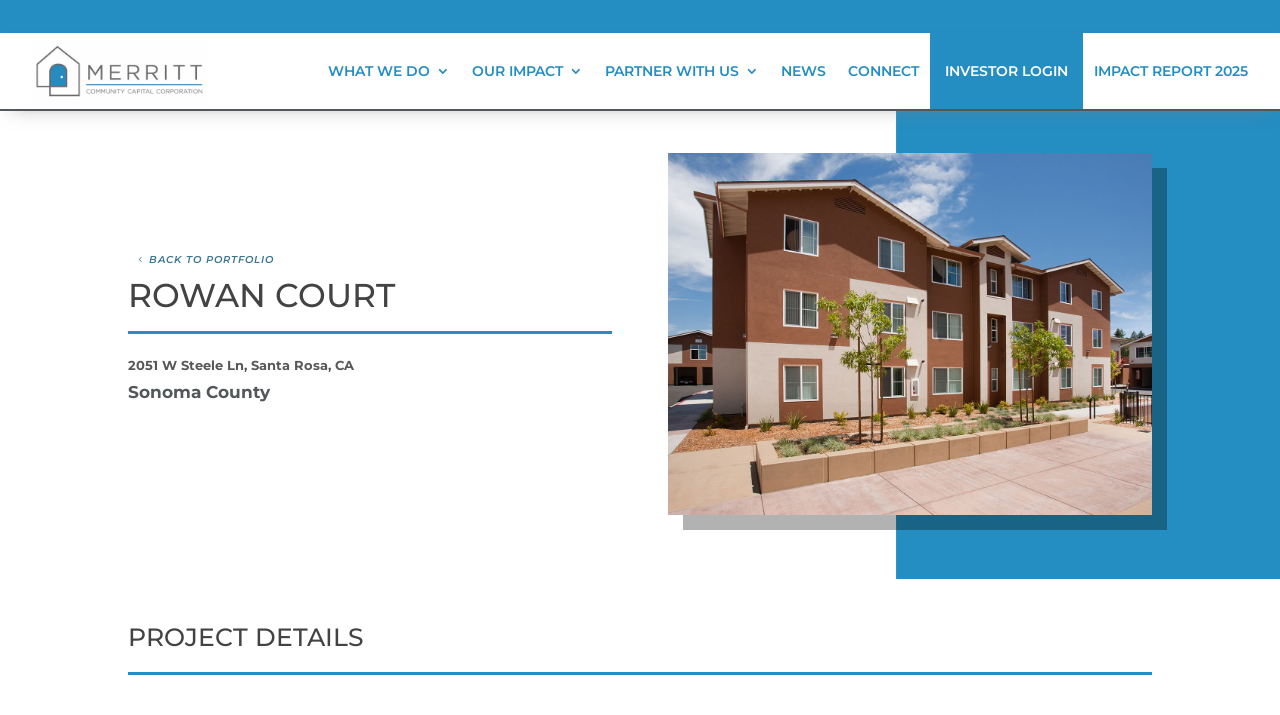

--- FILE ---
content_type: text/html; charset=utf-8
request_url: https://www.google.com/recaptcha/api2/anchor?ar=1&k=6Lf_dbIaAAAAAPS9K_5BSGIV0bsfNAr2lDLTJC-t&co=aHR0cHM6Ly9tZXJyaXR0Y2FwLm9yZzo0NDM.&hl=en&v=PoyoqOPhxBO7pBk68S4YbpHZ&size=invisible&anchor-ms=20000&execute-ms=30000&cb=227pb8zb7v43
body_size: 49839
content:
<!DOCTYPE HTML><html dir="ltr" lang="en"><head><meta http-equiv="Content-Type" content="text/html; charset=UTF-8">
<meta http-equiv="X-UA-Compatible" content="IE=edge">
<title>reCAPTCHA</title>
<style type="text/css">
/* cyrillic-ext */
@font-face {
  font-family: 'Roboto';
  font-style: normal;
  font-weight: 400;
  font-stretch: 100%;
  src: url(//fonts.gstatic.com/s/roboto/v48/KFO7CnqEu92Fr1ME7kSn66aGLdTylUAMa3GUBHMdazTgWw.woff2) format('woff2');
  unicode-range: U+0460-052F, U+1C80-1C8A, U+20B4, U+2DE0-2DFF, U+A640-A69F, U+FE2E-FE2F;
}
/* cyrillic */
@font-face {
  font-family: 'Roboto';
  font-style: normal;
  font-weight: 400;
  font-stretch: 100%;
  src: url(//fonts.gstatic.com/s/roboto/v48/KFO7CnqEu92Fr1ME7kSn66aGLdTylUAMa3iUBHMdazTgWw.woff2) format('woff2');
  unicode-range: U+0301, U+0400-045F, U+0490-0491, U+04B0-04B1, U+2116;
}
/* greek-ext */
@font-face {
  font-family: 'Roboto';
  font-style: normal;
  font-weight: 400;
  font-stretch: 100%;
  src: url(//fonts.gstatic.com/s/roboto/v48/KFO7CnqEu92Fr1ME7kSn66aGLdTylUAMa3CUBHMdazTgWw.woff2) format('woff2');
  unicode-range: U+1F00-1FFF;
}
/* greek */
@font-face {
  font-family: 'Roboto';
  font-style: normal;
  font-weight: 400;
  font-stretch: 100%;
  src: url(//fonts.gstatic.com/s/roboto/v48/KFO7CnqEu92Fr1ME7kSn66aGLdTylUAMa3-UBHMdazTgWw.woff2) format('woff2');
  unicode-range: U+0370-0377, U+037A-037F, U+0384-038A, U+038C, U+038E-03A1, U+03A3-03FF;
}
/* math */
@font-face {
  font-family: 'Roboto';
  font-style: normal;
  font-weight: 400;
  font-stretch: 100%;
  src: url(//fonts.gstatic.com/s/roboto/v48/KFO7CnqEu92Fr1ME7kSn66aGLdTylUAMawCUBHMdazTgWw.woff2) format('woff2');
  unicode-range: U+0302-0303, U+0305, U+0307-0308, U+0310, U+0312, U+0315, U+031A, U+0326-0327, U+032C, U+032F-0330, U+0332-0333, U+0338, U+033A, U+0346, U+034D, U+0391-03A1, U+03A3-03A9, U+03B1-03C9, U+03D1, U+03D5-03D6, U+03F0-03F1, U+03F4-03F5, U+2016-2017, U+2034-2038, U+203C, U+2040, U+2043, U+2047, U+2050, U+2057, U+205F, U+2070-2071, U+2074-208E, U+2090-209C, U+20D0-20DC, U+20E1, U+20E5-20EF, U+2100-2112, U+2114-2115, U+2117-2121, U+2123-214F, U+2190, U+2192, U+2194-21AE, U+21B0-21E5, U+21F1-21F2, U+21F4-2211, U+2213-2214, U+2216-22FF, U+2308-230B, U+2310, U+2319, U+231C-2321, U+2336-237A, U+237C, U+2395, U+239B-23B7, U+23D0, U+23DC-23E1, U+2474-2475, U+25AF, U+25B3, U+25B7, U+25BD, U+25C1, U+25CA, U+25CC, U+25FB, U+266D-266F, U+27C0-27FF, U+2900-2AFF, U+2B0E-2B11, U+2B30-2B4C, U+2BFE, U+3030, U+FF5B, U+FF5D, U+1D400-1D7FF, U+1EE00-1EEFF;
}
/* symbols */
@font-face {
  font-family: 'Roboto';
  font-style: normal;
  font-weight: 400;
  font-stretch: 100%;
  src: url(//fonts.gstatic.com/s/roboto/v48/KFO7CnqEu92Fr1ME7kSn66aGLdTylUAMaxKUBHMdazTgWw.woff2) format('woff2');
  unicode-range: U+0001-000C, U+000E-001F, U+007F-009F, U+20DD-20E0, U+20E2-20E4, U+2150-218F, U+2190, U+2192, U+2194-2199, U+21AF, U+21E6-21F0, U+21F3, U+2218-2219, U+2299, U+22C4-22C6, U+2300-243F, U+2440-244A, U+2460-24FF, U+25A0-27BF, U+2800-28FF, U+2921-2922, U+2981, U+29BF, U+29EB, U+2B00-2BFF, U+4DC0-4DFF, U+FFF9-FFFB, U+10140-1018E, U+10190-1019C, U+101A0, U+101D0-101FD, U+102E0-102FB, U+10E60-10E7E, U+1D2C0-1D2D3, U+1D2E0-1D37F, U+1F000-1F0FF, U+1F100-1F1AD, U+1F1E6-1F1FF, U+1F30D-1F30F, U+1F315, U+1F31C, U+1F31E, U+1F320-1F32C, U+1F336, U+1F378, U+1F37D, U+1F382, U+1F393-1F39F, U+1F3A7-1F3A8, U+1F3AC-1F3AF, U+1F3C2, U+1F3C4-1F3C6, U+1F3CA-1F3CE, U+1F3D4-1F3E0, U+1F3ED, U+1F3F1-1F3F3, U+1F3F5-1F3F7, U+1F408, U+1F415, U+1F41F, U+1F426, U+1F43F, U+1F441-1F442, U+1F444, U+1F446-1F449, U+1F44C-1F44E, U+1F453, U+1F46A, U+1F47D, U+1F4A3, U+1F4B0, U+1F4B3, U+1F4B9, U+1F4BB, U+1F4BF, U+1F4C8-1F4CB, U+1F4D6, U+1F4DA, U+1F4DF, U+1F4E3-1F4E6, U+1F4EA-1F4ED, U+1F4F7, U+1F4F9-1F4FB, U+1F4FD-1F4FE, U+1F503, U+1F507-1F50B, U+1F50D, U+1F512-1F513, U+1F53E-1F54A, U+1F54F-1F5FA, U+1F610, U+1F650-1F67F, U+1F687, U+1F68D, U+1F691, U+1F694, U+1F698, U+1F6AD, U+1F6B2, U+1F6B9-1F6BA, U+1F6BC, U+1F6C6-1F6CF, U+1F6D3-1F6D7, U+1F6E0-1F6EA, U+1F6F0-1F6F3, U+1F6F7-1F6FC, U+1F700-1F7FF, U+1F800-1F80B, U+1F810-1F847, U+1F850-1F859, U+1F860-1F887, U+1F890-1F8AD, U+1F8B0-1F8BB, U+1F8C0-1F8C1, U+1F900-1F90B, U+1F93B, U+1F946, U+1F984, U+1F996, U+1F9E9, U+1FA00-1FA6F, U+1FA70-1FA7C, U+1FA80-1FA89, U+1FA8F-1FAC6, U+1FACE-1FADC, U+1FADF-1FAE9, U+1FAF0-1FAF8, U+1FB00-1FBFF;
}
/* vietnamese */
@font-face {
  font-family: 'Roboto';
  font-style: normal;
  font-weight: 400;
  font-stretch: 100%;
  src: url(//fonts.gstatic.com/s/roboto/v48/KFO7CnqEu92Fr1ME7kSn66aGLdTylUAMa3OUBHMdazTgWw.woff2) format('woff2');
  unicode-range: U+0102-0103, U+0110-0111, U+0128-0129, U+0168-0169, U+01A0-01A1, U+01AF-01B0, U+0300-0301, U+0303-0304, U+0308-0309, U+0323, U+0329, U+1EA0-1EF9, U+20AB;
}
/* latin-ext */
@font-face {
  font-family: 'Roboto';
  font-style: normal;
  font-weight: 400;
  font-stretch: 100%;
  src: url(//fonts.gstatic.com/s/roboto/v48/KFO7CnqEu92Fr1ME7kSn66aGLdTylUAMa3KUBHMdazTgWw.woff2) format('woff2');
  unicode-range: U+0100-02BA, U+02BD-02C5, U+02C7-02CC, U+02CE-02D7, U+02DD-02FF, U+0304, U+0308, U+0329, U+1D00-1DBF, U+1E00-1E9F, U+1EF2-1EFF, U+2020, U+20A0-20AB, U+20AD-20C0, U+2113, U+2C60-2C7F, U+A720-A7FF;
}
/* latin */
@font-face {
  font-family: 'Roboto';
  font-style: normal;
  font-weight: 400;
  font-stretch: 100%;
  src: url(//fonts.gstatic.com/s/roboto/v48/KFO7CnqEu92Fr1ME7kSn66aGLdTylUAMa3yUBHMdazQ.woff2) format('woff2');
  unicode-range: U+0000-00FF, U+0131, U+0152-0153, U+02BB-02BC, U+02C6, U+02DA, U+02DC, U+0304, U+0308, U+0329, U+2000-206F, U+20AC, U+2122, U+2191, U+2193, U+2212, U+2215, U+FEFF, U+FFFD;
}
/* cyrillic-ext */
@font-face {
  font-family: 'Roboto';
  font-style: normal;
  font-weight: 500;
  font-stretch: 100%;
  src: url(//fonts.gstatic.com/s/roboto/v48/KFO7CnqEu92Fr1ME7kSn66aGLdTylUAMa3GUBHMdazTgWw.woff2) format('woff2');
  unicode-range: U+0460-052F, U+1C80-1C8A, U+20B4, U+2DE0-2DFF, U+A640-A69F, U+FE2E-FE2F;
}
/* cyrillic */
@font-face {
  font-family: 'Roboto';
  font-style: normal;
  font-weight: 500;
  font-stretch: 100%;
  src: url(//fonts.gstatic.com/s/roboto/v48/KFO7CnqEu92Fr1ME7kSn66aGLdTylUAMa3iUBHMdazTgWw.woff2) format('woff2');
  unicode-range: U+0301, U+0400-045F, U+0490-0491, U+04B0-04B1, U+2116;
}
/* greek-ext */
@font-face {
  font-family: 'Roboto';
  font-style: normal;
  font-weight: 500;
  font-stretch: 100%;
  src: url(//fonts.gstatic.com/s/roboto/v48/KFO7CnqEu92Fr1ME7kSn66aGLdTylUAMa3CUBHMdazTgWw.woff2) format('woff2');
  unicode-range: U+1F00-1FFF;
}
/* greek */
@font-face {
  font-family: 'Roboto';
  font-style: normal;
  font-weight: 500;
  font-stretch: 100%;
  src: url(//fonts.gstatic.com/s/roboto/v48/KFO7CnqEu92Fr1ME7kSn66aGLdTylUAMa3-UBHMdazTgWw.woff2) format('woff2');
  unicode-range: U+0370-0377, U+037A-037F, U+0384-038A, U+038C, U+038E-03A1, U+03A3-03FF;
}
/* math */
@font-face {
  font-family: 'Roboto';
  font-style: normal;
  font-weight: 500;
  font-stretch: 100%;
  src: url(//fonts.gstatic.com/s/roboto/v48/KFO7CnqEu92Fr1ME7kSn66aGLdTylUAMawCUBHMdazTgWw.woff2) format('woff2');
  unicode-range: U+0302-0303, U+0305, U+0307-0308, U+0310, U+0312, U+0315, U+031A, U+0326-0327, U+032C, U+032F-0330, U+0332-0333, U+0338, U+033A, U+0346, U+034D, U+0391-03A1, U+03A3-03A9, U+03B1-03C9, U+03D1, U+03D5-03D6, U+03F0-03F1, U+03F4-03F5, U+2016-2017, U+2034-2038, U+203C, U+2040, U+2043, U+2047, U+2050, U+2057, U+205F, U+2070-2071, U+2074-208E, U+2090-209C, U+20D0-20DC, U+20E1, U+20E5-20EF, U+2100-2112, U+2114-2115, U+2117-2121, U+2123-214F, U+2190, U+2192, U+2194-21AE, U+21B0-21E5, U+21F1-21F2, U+21F4-2211, U+2213-2214, U+2216-22FF, U+2308-230B, U+2310, U+2319, U+231C-2321, U+2336-237A, U+237C, U+2395, U+239B-23B7, U+23D0, U+23DC-23E1, U+2474-2475, U+25AF, U+25B3, U+25B7, U+25BD, U+25C1, U+25CA, U+25CC, U+25FB, U+266D-266F, U+27C0-27FF, U+2900-2AFF, U+2B0E-2B11, U+2B30-2B4C, U+2BFE, U+3030, U+FF5B, U+FF5D, U+1D400-1D7FF, U+1EE00-1EEFF;
}
/* symbols */
@font-face {
  font-family: 'Roboto';
  font-style: normal;
  font-weight: 500;
  font-stretch: 100%;
  src: url(//fonts.gstatic.com/s/roboto/v48/KFO7CnqEu92Fr1ME7kSn66aGLdTylUAMaxKUBHMdazTgWw.woff2) format('woff2');
  unicode-range: U+0001-000C, U+000E-001F, U+007F-009F, U+20DD-20E0, U+20E2-20E4, U+2150-218F, U+2190, U+2192, U+2194-2199, U+21AF, U+21E6-21F0, U+21F3, U+2218-2219, U+2299, U+22C4-22C6, U+2300-243F, U+2440-244A, U+2460-24FF, U+25A0-27BF, U+2800-28FF, U+2921-2922, U+2981, U+29BF, U+29EB, U+2B00-2BFF, U+4DC0-4DFF, U+FFF9-FFFB, U+10140-1018E, U+10190-1019C, U+101A0, U+101D0-101FD, U+102E0-102FB, U+10E60-10E7E, U+1D2C0-1D2D3, U+1D2E0-1D37F, U+1F000-1F0FF, U+1F100-1F1AD, U+1F1E6-1F1FF, U+1F30D-1F30F, U+1F315, U+1F31C, U+1F31E, U+1F320-1F32C, U+1F336, U+1F378, U+1F37D, U+1F382, U+1F393-1F39F, U+1F3A7-1F3A8, U+1F3AC-1F3AF, U+1F3C2, U+1F3C4-1F3C6, U+1F3CA-1F3CE, U+1F3D4-1F3E0, U+1F3ED, U+1F3F1-1F3F3, U+1F3F5-1F3F7, U+1F408, U+1F415, U+1F41F, U+1F426, U+1F43F, U+1F441-1F442, U+1F444, U+1F446-1F449, U+1F44C-1F44E, U+1F453, U+1F46A, U+1F47D, U+1F4A3, U+1F4B0, U+1F4B3, U+1F4B9, U+1F4BB, U+1F4BF, U+1F4C8-1F4CB, U+1F4D6, U+1F4DA, U+1F4DF, U+1F4E3-1F4E6, U+1F4EA-1F4ED, U+1F4F7, U+1F4F9-1F4FB, U+1F4FD-1F4FE, U+1F503, U+1F507-1F50B, U+1F50D, U+1F512-1F513, U+1F53E-1F54A, U+1F54F-1F5FA, U+1F610, U+1F650-1F67F, U+1F687, U+1F68D, U+1F691, U+1F694, U+1F698, U+1F6AD, U+1F6B2, U+1F6B9-1F6BA, U+1F6BC, U+1F6C6-1F6CF, U+1F6D3-1F6D7, U+1F6E0-1F6EA, U+1F6F0-1F6F3, U+1F6F7-1F6FC, U+1F700-1F7FF, U+1F800-1F80B, U+1F810-1F847, U+1F850-1F859, U+1F860-1F887, U+1F890-1F8AD, U+1F8B0-1F8BB, U+1F8C0-1F8C1, U+1F900-1F90B, U+1F93B, U+1F946, U+1F984, U+1F996, U+1F9E9, U+1FA00-1FA6F, U+1FA70-1FA7C, U+1FA80-1FA89, U+1FA8F-1FAC6, U+1FACE-1FADC, U+1FADF-1FAE9, U+1FAF0-1FAF8, U+1FB00-1FBFF;
}
/* vietnamese */
@font-face {
  font-family: 'Roboto';
  font-style: normal;
  font-weight: 500;
  font-stretch: 100%;
  src: url(//fonts.gstatic.com/s/roboto/v48/KFO7CnqEu92Fr1ME7kSn66aGLdTylUAMa3OUBHMdazTgWw.woff2) format('woff2');
  unicode-range: U+0102-0103, U+0110-0111, U+0128-0129, U+0168-0169, U+01A0-01A1, U+01AF-01B0, U+0300-0301, U+0303-0304, U+0308-0309, U+0323, U+0329, U+1EA0-1EF9, U+20AB;
}
/* latin-ext */
@font-face {
  font-family: 'Roboto';
  font-style: normal;
  font-weight: 500;
  font-stretch: 100%;
  src: url(//fonts.gstatic.com/s/roboto/v48/KFO7CnqEu92Fr1ME7kSn66aGLdTylUAMa3KUBHMdazTgWw.woff2) format('woff2');
  unicode-range: U+0100-02BA, U+02BD-02C5, U+02C7-02CC, U+02CE-02D7, U+02DD-02FF, U+0304, U+0308, U+0329, U+1D00-1DBF, U+1E00-1E9F, U+1EF2-1EFF, U+2020, U+20A0-20AB, U+20AD-20C0, U+2113, U+2C60-2C7F, U+A720-A7FF;
}
/* latin */
@font-face {
  font-family: 'Roboto';
  font-style: normal;
  font-weight: 500;
  font-stretch: 100%;
  src: url(//fonts.gstatic.com/s/roboto/v48/KFO7CnqEu92Fr1ME7kSn66aGLdTylUAMa3yUBHMdazQ.woff2) format('woff2');
  unicode-range: U+0000-00FF, U+0131, U+0152-0153, U+02BB-02BC, U+02C6, U+02DA, U+02DC, U+0304, U+0308, U+0329, U+2000-206F, U+20AC, U+2122, U+2191, U+2193, U+2212, U+2215, U+FEFF, U+FFFD;
}
/* cyrillic-ext */
@font-face {
  font-family: 'Roboto';
  font-style: normal;
  font-weight: 900;
  font-stretch: 100%;
  src: url(//fonts.gstatic.com/s/roboto/v48/KFO7CnqEu92Fr1ME7kSn66aGLdTylUAMa3GUBHMdazTgWw.woff2) format('woff2');
  unicode-range: U+0460-052F, U+1C80-1C8A, U+20B4, U+2DE0-2DFF, U+A640-A69F, U+FE2E-FE2F;
}
/* cyrillic */
@font-face {
  font-family: 'Roboto';
  font-style: normal;
  font-weight: 900;
  font-stretch: 100%;
  src: url(//fonts.gstatic.com/s/roboto/v48/KFO7CnqEu92Fr1ME7kSn66aGLdTylUAMa3iUBHMdazTgWw.woff2) format('woff2');
  unicode-range: U+0301, U+0400-045F, U+0490-0491, U+04B0-04B1, U+2116;
}
/* greek-ext */
@font-face {
  font-family: 'Roboto';
  font-style: normal;
  font-weight: 900;
  font-stretch: 100%;
  src: url(//fonts.gstatic.com/s/roboto/v48/KFO7CnqEu92Fr1ME7kSn66aGLdTylUAMa3CUBHMdazTgWw.woff2) format('woff2');
  unicode-range: U+1F00-1FFF;
}
/* greek */
@font-face {
  font-family: 'Roboto';
  font-style: normal;
  font-weight: 900;
  font-stretch: 100%;
  src: url(//fonts.gstatic.com/s/roboto/v48/KFO7CnqEu92Fr1ME7kSn66aGLdTylUAMa3-UBHMdazTgWw.woff2) format('woff2');
  unicode-range: U+0370-0377, U+037A-037F, U+0384-038A, U+038C, U+038E-03A1, U+03A3-03FF;
}
/* math */
@font-face {
  font-family: 'Roboto';
  font-style: normal;
  font-weight: 900;
  font-stretch: 100%;
  src: url(//fonts.gstatic.com/s/roboto/v48/KFO7CnqEu92Fr1ME7kSn66aGLdTylUAMawCUBHMdazTgWw.woff2) format('woff2');
  unicode-range: U+0302-0303, U+0305, U+0307-0308, U+0310, U+0312, U+0315, U+031A, U+0326-0327, U+032C, U+032F-0330, U+0332-0333, U+0338, U+033A, U+0346, U+034D, U+0391-03A1, U+03A3-03A9, U+03B1-03C9, U+03D1, U+03D5-03D6, U+03F0-03F1, U+03F4-03F5, U+2016-2017, U+2034-2038, U+203C, U+2040, U+2043, U+2047, U+2050, U+2057, U+205F, U+2070-2071, U+2074-208E, U+2090-209C, U+20D0-20DC, U+20E1, U+20E5-20EF, U+2100-2112, U+2114-2115, U+2117-2121, U+2123-214F, U+2190, U+2192, U+2194-21AE, U+21B0-21E5, U+21F1-21F2, U+21F4-2211, U+2213-2214, U+2216-22FF, U+2308-230B, U+2310, U+2319, U+231C-2321, U+2336-237A, U+237C, U+2395, U+239B-23B7, U+23D0, U+23DC-23E1, U+2474-2475, U+25AF, U+25B3, U+25B7, U+25BD, U+25C1, U+25CA, U+25CC, U+25FB, U+266D-266F, U+27C0-27FF, U+2900-2AFF, U+2B0E-2B11, U+2B30-2B4C, U+2BFE, U+3030, U+FF5B, U+FF5D, U+1D400-1D7FF, U+1EE00-1EEFF;
}
/* symbols */
@font-face {
  font-family: 'Roboto';
  font-style: normal;
  font-weight: 900;
  font-stretch: 100%;
  src: url(//fonts.gstatic.com/s/roboto/v48/KFO7CnqEu92Fr1ME7kSn66aGLdTylUAMaxKUBHMdazTgWw.woff2) format('woff2');
  unicode-range: U+0001-000C, U+000E-001F, U+007F-009F, U+20DD-20E0, U+20E2-20E4, U+2150-218F, U+2190, U+2192, U+2194-2199, U+21AF, U+21E6-21F0, U+21F3, U+2218-2219, U+2299, U+22C4-22C6, U+2300-243F, U+2440-244A, U+2460-24FF, U+25A0-27BF, U+2800-28FF, U+2921-2922, U+2981, U+29BF, U+29EB, U+2B00-2BFF, U+4DC0-4DFF, U+FFF9-FFFB, U+10140-1018E, U+10190-1019C, U+101A0, U+101D0-101FD, U+102E0-102FB, U+10E60-10E7E, U+1D2C0-1D2D3, U+1D2E0-1D37F, U+1F000-1F0FF, U+1F100-1F1AD, U+1F1E6-1F1FF, U+1F30D-1F30F, U+1F315, U+1F31C, U+1F31E, U+1F320-1F32C, U+1F336, U+1F378, U+1F37D, U+1F382, U+1F393-1F39F, U+1F3A7-1F3A8, U+1F3AC-1F3AF, U+1F3C2, U+1F3C4-1F3C6, U+1F3CA-1F3CE, U+1F3D4-1F3E0, U+1F3ED, U+1F3F1-1F3F3, U+1F3F5-1F3F7, U+1F408, U+1F415, U+1F41F, U+1F426, U+1F43F, U+1F441-1F442, U+1F444, U+1F446-1F449, U+1F44C-1F44E, U+1F453, U+1F46A, U+1F47D, U+1F4A3, U+1F4B0, U+1F4B3, U+1F4B9, U+1F4BB, U+1F4BF, U+1F4C8-1F4CB, U+1F4D6, U+1F4DA, U+1F4DF, U+1F4E3-1F4E6, U+1F4EA-1F4ED, U+1F4F7, U+1F4F9-1F4FB, U+1F4FD-1F4FE, U+1F503, U+1F507-1F50B, U+1F50D, U+1F512-1F513, U+1F53E-1F54A, U+1F54F-1F5FA, U+1F610, U+1F650-1F67F, U+1F687, U+1F68D, U+1F691, U+1F694, U+1F698, U+1F6AD, U+1F6B2, U+1F6B9-1F6BA, U+1F6BC, U+1F6C6-1F6CF, U+1F6D3-1F6D7, U+1F6E0-1F6EA, U+1F6F0-1F6F3, U+1F6F7-1F6FC, U+1F700-1F7FF, U+1F800-1F80B, U+1F810-1F847, U+1F850-1F859, U+1F860-1F887, U+1F890-1F8AD, U+1F8B0-1F8BB, U+1F8C0-1F8C1, U+1F900-1F90B, U+1F93B, U+1F946, U+1F984, U+1F996, U+1F9E9, U+1FA00-1FA6F, U+1FA70-1FA7C, U+1FA80-1FA89, U+1FA8F-1FAC6, U+1FACE-1FADC, U+1FADF-1FAE9, U+1FAF0-1FAF8, U+1FB00-1FBFF;
}
/* vietnamese */
@font-face {
  font-family: 'Roboto';
  font-style: normal;
  font-weight: 900;
  font-stretch: 100%;
  src: url(//fonts.gstatic.com/s/roboto/v48/KFO7CnqEu92Fr1ME7kSn66aGLdTylUAMa3OUBHMdazTgWw.woff2) format('woff2');
  unicode-range: U+0102-0103, U+0110-0111, U+0128-0129, U+0168-0169, U+01A0-01A1, U+01AF-01B0, U+0300-0301, U+0303-0304, U+0308-0309, U+0323, U+0329, U+1EA0-1EF9, U+20AB;
}
/* latin-ext */
@font-face {
  font-family: 'Roboto';
  font-style: normal;
  font-weight: 900;
  font-stretch: 100%;
  src: url(//fonts.gstatic.com/s/roboto/v48/KFO7CnqEu92Fr1ME7kSn66aGLdTylUAMa3KUBHMdazTgWw.woff2) format('woff2');
  unicode-range: U+0100-02BA, U+02BD-02C5, U+02C7-02CC, U+02CE-02D7, U+02DD-02FF, U+0304, U+0308, U+0329, U+1D00-1DBF, U+1E00-1E9F, U+1EF2-1EFF, U+2020, U+20A0-20AB, U+20AD-20C0, U+2113, U+2C60-2C7F, U+A720-A7FF;
}
/* latin */
@font-face {
  font-family: 'Roboto';
  font-style: normal;
  font-weight: 900;
  font-stretch: 100%;
  src: url(//fonts.gstatic.com/s/roboto/v48/KFO7CnqEu92Fr1ME7kSn66aGLdTylUAMa3yUBHMdazQ.woff2) format('woff2');
  unicode-range: U+0000-00FF, U+0131, U+0152-0153, U+02BB-02BC, U+02C6, U+02DA, U+02DC, U+0304, U+0308, U+0329, U+2000-206F, U+20AC, U+2122, U+2191, U+2193, U+2212, U+2215, U+FEFF, U+FFFD;
}

</style>
<link rel="stylesheet" type="text/css" href="https://www.gstatic.com/recaptcha/releases/PoyoqOPhxBO7pBk68S4YbpHZ/styles__ltr.css">
<script nonce="5YUomKGMfJCefCgEMJ_ZhA" type="text/javascript">window['__recaptcha_api'] = 'https://www.google.com/recaptcha/api2/';</script>
<script type="text/javascript" src="https://www.gstatic.com/recaptcha/releases/PoyoqOPhxBO7pBk68S4YbpHZ/recaptcha__en.js" nonce="5YUomKGMfJCefCgEMJ_ZhA">
      
    </script></head>
<body><div id="rc-anchor-alert" class="rc-anchor-alert"></div>
<input type="hidden" id="recaptcha-token" value="[base64]">
<script type="text/javascript" nonce="5YUomKGMfJCefCgEMJ_ZhA">
      recaptcha.anchor.Main.init("[\x22ainput\x22,[\x22bgdata\x22,\x22\x22,\[base64]/[base64]/[base64]/[base64]/[base64]/UltsKytdPUU6KEU8MjA0OD9SW2wrK109RT4+NnwxOTI6KChFJjY0NTEyKT09NTUyOTYmJk0rMTxjLmxlbmd0aCYmKGMuY2hhckNvZGVBdChNKzEpJjY0NTEyKT09NTYzMjA/[base64]/[base64]/[base64]/[base64]/[base64]/[base64]/[base64]\x22,\[base64]\\u003d\\u003d\x22,\x22aAHCtVRxw47Ct3ofwpUKw4bCoh/Dn8KhTyU9wrsZwqQqS8OGw7hFw5jDqMKGEB8IcVoMfRIeAxHDjsOLKXdSw5fDhcOew4jDk8Oiw5xPw7zCj8Okw6zDgMO9M0ppw7dWBsOVw5/[base64]/DoWgcHGgWKmTCvsObw5XDnMKuworDqsOvS8KEUkEhw6TCk1Bbwo8+esKve33CvMKcwo/Ci8OQw57DrMOAD8KFH8O5w77CizfCrMKrw49ManZuwp7DjsOHWMOJNsKfNMKvwrg0Al4UexBcQ3rDhhHDiFrCjcKbwr/CtEPDgsOYZcKLZ8O9Chwbwro3Dk8LwoM4wq3Cg8OcwqJtR2XDucO5wpvCokXDt8OlwptfeMOwwohEGcOMXS/CuQV1wr1lRn3DuD7CmSHCisOtP8KlIW7DrMOEwojDjkZXw7zCjcOWwqDCqMOnV8KnHUldMcKfw7hoIQzCpVXCmVzDrcOpMF0mwplrUAFpesKMwpXCvsOOe1DCnycHWCwiAH/DlW8ILDbDjEbDqBpfDF/Cu8O6wrLDqsKIwpXCsXUYw5LCj8KEwpcDDcOqV8KOw5oFw4Rww6HDtsOFwqlYH1NLUcKLWh4Sw755wqdDfildQQ7CulfCj8KXwrJGOC8fwqXCgMOYw4oVw4DCh8OMwqswWsOGfVDDlgQlenLDiFPDrMO/wq03wrhMKQl7wofCnjxfR1lhSMORw4jDqjrDkMOADMOrFRZ4Q2DCiGTCvsOyw7DCoCPClcK/KsK+w6cmw4LDtMOIw7xhL8OnFcOfw7rCrCVcNwfDjCjCsG/DkcKaaMOvISYNw4B5HFDCtcKPCsKkw7clwp0Mw6kUwrbDhcKXwp7DsmcPOVPDp8Oww6DDicOrwrvDpApiwo5Zw7/[base64]/wr9/V8OkwobCuQwrwrV7CT5SwovCimLDrsK9RMOjw6jDozokaAnDmTZDUxHDiX1Hw5EdRcOAwqtEQsK9w4k+wpkGN8KCHMKlw5/DsMKlwoUNf17DpnPCk0cHXXAVw44KwrrDqcKXw7ZjasOdw7vChDXCtwHDvnPCpcKbwqpMw7TCmcOkQcOPVcKnwoY/[base64]/w49Xw7YuVMOKw4Axw5NRwqLDlcOGwowaKCx+w5/[base64]/[base64]/[base64]/DgMKCcVXDrMOLOjLCqTPDg2AOUMKgw4kIw5TDpAvChsK0wqTDl8KmZcOvwqRAwrnDgsOywrpJw77ChcKNZ8Oqw5k4YcOORlFCwqzCkMKLwrENOV/DnGzCggA7Xg5sw4HCv8OiwqnCj8KefsKnw6DDuX8TDcKkwppEwozCrMKlDinCjMKxwrTCmyEMw4HClGtZwqUDC8KMw4oAWcOjYMKaCMOSCsO3w63DoDHCiMODZEUBOnPDkMOMYMKeOEMXeygSw7xawoB/VMOow6UERT5RH8O+bcO4w7LDvivCvsOew6TCpljDownCvsOMGsOOw5gQBsKibsKqNUrDhcOTwofDqm1Aw73DhcKGXmPDhMK4wpfCvCXDtsKCXkEdw6ZsIMOVwq86w7DDvTrDnQIfe8K8w54gPsOyQEnCqilCw6jCvsKhDsKNwrHCuVPDvcO2PxXCtT/[base64]/CkcO+e8OCP17DqsOzAsKWKcONwpsow5puw68sZGDCrWLCrC/[base64]/[base64]/FsK1wro9OMOGJsKOY8OnwozCqMK1WlEqSiY3BhRiwoFKwpvDtsKFPMOSawvDpsKZPGQiBcKCJsOowo/[base64]/SgQUUsOMGg5SwpzDisKFYsKAAsKOwqzCksOYa8KMGsKxw4DCu8OVwrtgw5bCoysPaAteaMKQf8K7ZgDDqsOmwpFAKB1Pw5DCm8KHHsKXEETDr8OAQ2Utwr8TC8OeK8KIwpFyw701JsKbw4N4wpwkwoTDtcOMexIiL8O3RRnCrn/Ci8ODwrFAwrE9wo4rw4zDnMO1w5/CslrDqBTDtMOARcK7Iz14Yk7DghvDucKUCHhWaTtVIjvCijtoYmUPw5fDk8KYI8KUJDIXw77DoXHDtgzCq8OKw6vCkTQMV8OywqslfcK/YzXCqn7CrsKpwqZcwq3DhlnCpcKIAENcw43DnsOuPMKSFsOrw4bCilLCuWgIcELCpsOMwpfDvcK3F1XDlsO8wozDs0tGA0XDrMOlI8KSCEXDj8OoCsOqJH/Dl8KeXsKJZVbCmsO7McOGw6ohw7Jawr7ClMOtH8Kaw5Ymw5QJRk7CqMOCacKAwqnCkcOTwoN+wpHCrsOgenccwp7DhMKmw5tdw4/DocKqw4UDwoXCrHbDvXVOCAVAw7sawpnCo1nCuRjCtWZ3S0F4bMObQcOewqrCkhPDpg3ChsK7ZGc7U8KpWyghw6Q8dUhcwowVwoTDtsKbw4bDt8O1bzcQw5TCjsO0w45eCcK/[base64]/[base64]/YkTCrzfCmMKCGWLDjcOAG8KuGm7DoMO9CjRgw5vDs8K7BMOcYXLCoADCi8KWwpDDqRoxIiJ4wq4jwqcow7fCjFbDpcKYwpzDnh5SWx4RwqI1CQgbJDPCnMOMPcKZN21LESLDtMKtE3XDmcKxW27DqsKDJ8OawqsPw6Ufdj/CuMKKwrHCmMO3w6XDrsOCw5rCnsOmwq3CscOkbMOCQSDDgGLClMOlW8OIwq4GVXNEDCXDliQQWmHChRAKw4s4PmZFI8Oewr3Cv8Ouw63CgGTDsiHDn3NQH8OuJ8K/[base64]/CgsOyw7zCq17Dvh40U8OeVMKcYcK3woo0woPDvHQtN8Oow5/DuWYjFMOWw5DDpsOdIsKSw43DhMOaw4J3ZFdJwpoRK8KGw4rDpkIvwrTDk03CoB/DusKHw6YRbMK+wrpvKR9nwp/DqHtKVGwNc8KkXMKZWjzCilLCmnc/[base64]/CtzotHjrDl8OEwpZ8Wz8GT8KPw7/CmMOwS10Vwq7DrMOvw4DCq8K4wo8uI8OuIsOaw58Tw77DiHFoRwYyHMKhZkLCrMOzWi9vw6HCtMKtw41KBznDsT/CicOkecO+cRjDjB9cw4lzCkXDscKObcKUHFl2dcKTDk9+wq0tw7zCrcObVE7CoHVfw67DkcOGwrwJwpnDiMOdw6PDn1TDuS9nwqHCocOkwqgcA19Jw5RCw6kVw7XCmnZ7cQLCpxLDuGt2LlpsMcO4WDo/wq9LLB9fGnzDm006w4rCnMKlw4Z3OyTDkxQUwrMZw4/CgTxmWcOCVjdjw6hhMMO3wo07w7bCgHMJwoHDr8OjDD7DnwvDpmJGwoIfM8KHw6I3wrLCpMOvw6DCiSB/TcK1f8OXPwvCsgzDjMKLwo1CW8KjwrQUFMKFwoRdwrZIfsK1D3nCjHvCsMOmY3IHw7BtOxDClCtSwq7Cq8OyQsKLXcOaGsKhw5bCv8OBwrl6w4JrXQDCgxA8Rz1Uw4xhTsKmwoYJwrXDlUE7JsO1HRxdD8OfworCtSZWwr9aCkjDryvCkh/CrnfDpcKCdsK4w7A4Ejpaw5F7w7BZwoFlU1HCk8OcRQTDtD1HAsOPw6fCuWZ+RWrDuQvCg8KCwrN/wokMDBl8YsKVwrpKw7pOw4BxeVsUTsO0w6dUw67DnsOgAsOUYQJAd8O1NzZjdjbDssOSPsOAEMOjQsOaw7nClcOMw5kTw4M5w6DConZebWZcwoPDiMKhwrgTw7VySmkzw7zDtEfDl8OJYkLChsOQw6/[base64]/OsOVf1xzahfDr8OJwqlJH1bCksKQwqpWQSdAwoJtJFzDn1LCmWNDwpnDpkvCn8OJOMKBw7Yww5ciVjBBYTN6w7fDmk5Xw4PCmhjCkG9PQzHCgcOOZETCmMOHf8Olw5o/wo3Cg05BwqVBw4J2w4bDtcOCfVzDlMKqw7nDpGjDu8O1w6jDpsKTcsK3wqXDgjQ/FMOgw7ZxRW4LwqbCmGbDuQdaAmLCq0rDoWZGbcOOBRthw44Rw64OwqXCryHCiRXDjsKZO35KecKsBQ3Ct1s1CmtswqnDtsOkCC1EXMO6csK6w5Fgw6DDnMO5wqdVLjpKfFRZSMOSa8KKBsODCy7CjGnDpl/DrH9YXm58wrlRMkLDhntOFsKzwqEnQsKMw6wVwr12w77DiMKaworDiD/DgV7CsDFFw4lzwrnDgMOCw77ClAIswqTDnEDCh8KGw4Z7w4bCqFbCuzxhX0oOHyfCgsKHwrR+w6PDulDDucOewqpLw5XCkMKxO8KCNcObOCfCkwYlw7TCs8ORwqTDqcOYHsO/DCE9woklOUvDiMOxwrlUw4LDmyrDpkLCp8OsVcO6w7Qqw5RGeE3ChUHDmRJScAHDrXjDucKYKjvDkll3wpLCncORw5/Cg2t9w5NiDkHCiQZZw5DDlcKTAsOwPQIyHU/DpCbCt8OswqLDj8OwworDl8ORwotKw5rCvcOkfyM/wpZXwrjCuXXDrcOOw6NUfcOGw7QcIMKyw4J2w6AUI13CvcOWOsOzE8O/wqnDrsOywpVLZGEMw4fDjEVvRFTClcOJCEx2wojDmMOjwqQfcsKwAVp/BMK6LsOdwrrCgsKXCMKXwo3Dg8KwdcKCFsOtWyFrwrUJfRI0b8OtEVJISiLDq8KqwqQVd3ZsHMKtw57DnhAPMy59BsK1woHCkMOowqrChsKpCcO8w4fDusKbS0vCicOfw7zDhcKRwo9eI8KcwprCmk/DsjPCnMO/[base64]/DlMOQP00Rwr57DsKLIMOdwqvDscKWEmVXScKBbMOyw5Q5wrrDvsOnfsKibcKBK2XDicKzwpNsdMKPAx4+TsOCw70Lwq1XcsK+GsO6wo4Aw7IYw5/Cj8KtdSfCkcOgwpUwdDLDjsKsUcOgQV7DtEHClsOmcWgmA8KjFsKqAywiUcOVDsKRfcKdAcOhIFc3B0MvasOxKxkWIBLDokhNw6l2TBtrEsOzX03CjFdRw5xuw7hgT3dswpzChcKUYlZawrx+w6w+w6DDiTzDqVXDicKOWgjCnXnCr8OFJcKuw64scMKMLUHCh8KWw4/CjB/Dl0bDqXwjwp3ClEvDm8KTYcORdz5QHGvClsKvwqJ6w55zw5VUw7DDpsK2NsKCUMKOw61eRBYOVcOyEi4mwosUO1EHwoMMwolqSVkZCh90w6HDuTrDolvDpcOGw64hw4jCgjnDhMOyFmDDkR8Mw6HCsH84ZxHDuh95w4PDuUYlwr/[base64]/Du8ObwrVBwoQUw6vCp8O5w6IYwrsCwpc2w6jCtcK6wovDryfCocOZeBbDjmDCjhrDhwPCssOdFcOCPcOow5XDsMKwXhvCkcOhw748S0TCisOmbMKGKsOfbsOEbUrCrTHDix7DvwErJGQ1XHgsw5Iiw4TCmyrDocK2akEDFwLDocKbw5A1w6FYYxjChMO/wp/[base64]/VMO6w7bDqMOAwoIZwp/Cv0jDlMOzfcK7JH5nfFnDqcK1wobCrsOAwoPDsSDDnUlOwpxcQ8Ojw6jDqBTDtcKhSsKaBSfDq8KHIWcjw6TCr8KnXWrDhBoywobDgXUhLHVLH2tOwoFJTBh9w7HCvipAfmLDngjCv8O/[base64]/Dji/DrMKQwqwpwrR+wrnCqUoBTl3Cs8KIwqzDvMKYw4PCgDwUNBYbw4Ypw7fDoHNbKyDCjSbDrsKBwpjDqizDg8K1GWTDj8KTQSnClMKlw6sxJcOIw4rCghDDncO3AcOTfMOtwqrCklLCvcKWHcOVw4zCjVRXw5J5L8ORwonDmBkpwpw+wrXCmF/DriEqw6XCiGzCgSUNCsKmHxzCvyVTOMOaF3UmW8KzMMKiEyrCnATDk8OVSEJWwqkAwrwYRcKvw6XCqMKfZkXCiMO9w5MCw7MYwrlSQgjCicOjwqFdwp/DpSfCuiXDocKsNsKAFX55cQ0Ow4jDlxJsw4jDtsK5w5nDoWVIdFDCpcOPWMK7wrheBkFcZ8OnL8OBLno8VnPCoMOcNAUjwoRKw6t5OcKJw5PCqcO4LcOowpkUVMOXw7/CpSDCrk1qFXQLMMOiw4pIw6xRSg4Lw63DgRTCoMOgDMKcQT3Cs8Olw5kQw5NMWsOKLi/DkkTCtsKfwrxWdMO/[base64]/DgsO+YgBHw5fDmMObwr80w4bDgSnCoMKOwrxfwoPCi8O/N8KBw4xiXUg9AX/DpsKkH8OIwp7DpW/Dn8KgwqfCvMOhwrHDizZ5Pz/CiSjCjXIeWVBAwrQra8KdDlxXw57CpiTDm1XChsOnHMKbwpQFdcODwqbChWDDoAoAw4/[base64]/DsSolwopFb8OQwrXDtsKhd8Oow6xRwpLCpkN4RnADIC9pN1jCo8O1woNfTnPCpsOgGDvCsDZgwpTDgMKmwqDDhcKhRhhPCQ5ubGwXc0/[base64]/ClT7CscOrNcOCwohJwpLCmDAXYDMdwpIZwqt9N8KxbnjCsEduIUXDisKbwrx/ZsO5YMKYwo4hQ8Knw5Z4BCE/[base64]/UMKYwqPCtkxZw6cww4vDgAUvwrNuw6rCqsOrPxDCnxJlJMOAwpBLw7w+w4fCrHLDkcKnwqY/NWZfwpMww6NawrEwElQ4wp7CrMKnKMOIw5rCmVY9wpshdRpow7TCksKkwqxiw5fDnAUZw4bCkTF+c8KWVMOUw53Dj3dkwoHCtDMBWQLChicpwoMow7jDp0xQwpRpaQfCncKnw5/CvEXDjMOFwq9YQ8KmaMKPRE4HwqbCo3DDtsK9cWNRYDpoVCLChlsuB1N8w5oXTkE3JMK2w64kwoTCp8KPw4fDpMOpWzoJwqPCtMOkPmIVw6/Dm203dcK/CGV/TjrDscO0w5DCiMOCEcOsLV8pwq5dUAPDmMOuXTnCs8O7BcK1a0XCuMKVACorAcO9Z0jCo8O7ZMKJwobCgSxKw4jCr0Q/ecOePMOiYWQswrPCiwFdw642ERY3OCBUS8KuaBhnwqsXw47DshYOMlfCqiTCtMOmWwU2w6ZJwoZEacOjA0ZQw4/DtcKhwr1uw6vDjyLCvcOTLkkZby9OwokTX8Kpw5TDkwsmwqHChRkiQxDDr8OXw5HCpMOywqYQwo7DgDNyw5jCosOCDcKYwoAOw4HCmiPDocKXDit0RMK9wpoLeFQew5MaMEIGMsOZBsOtwoLDsMOrEk4cPDQ/[base64]/QMOrwqrDtyp9w6rChRXDhkjCin3DpMONwqx/w7LCkx3DoQxuw7sgw4bDgsOcwrEmRH/[base64]/wpzDpcKuKcOqwqnCinJYw7zDjVUVwrNbw4Eww6EQbsOIHMOXwp8LRcO/wqslaDdiwqIuJUZKw6o8DMOgwq7DkD3Dk8KSwoXCjTPCtynCs8OPU8O2S8K2wqwFwqo4McKJwp0pRMKqwpcZw5jCrB3Dl2R7TBjDqmYbJ8KawqDDusO/RUvCjnp0wrQfw68wwpDCvT4ka0PDlsOjwowNwr7DnMKzw7dASVxLwpPDpMKpwrfCocKAwqo3ZcKQw5vDl8KRVMK/A8OQCV9zIsOFw4LCoDQFw7/Dmnwvw6pYw7zCsGReaMOaAsKMUsKURsOdw4MtMcOwPH/[base64]/CvxbDoMOew6xgwrRww51udDnCm2XDhgTCoMOFbhVDdsO3AEY/THHDiWc1MC3CiWNYLsOxwoEjAzsNEQ3DvMKcOWRXwojDkCXCnsKdw4kVA0nDjsORNnbDtxpFTcK8Yjc0w53DsErDp8O2w6IOw7gPDcK2c1nCp8KTw5hmBEDCnsKtVj/[base64]/DhMKxw7IrP8OMYUPDsGAJwoRXasO0KA5pQcO5woplcHDCqTXDlVDCjyXCkWoEwoY5w53ChDPCqjsXwo1Sw5jCjznDlMOVdG/CrH3CksOTwrrDkcKcM2/DksKBw40swofCocKJw6vDsiZkFjcOw7cWw6MkKzzClwQvw5LCqsOJPR8rI8KpwoTCgHplwrpdUcOFwr4SAlbCuG/DisOsWsKXW2QGEsKTwrwow5nDhyRmV2c5A31nwoTDoggjw58Jw5pnBl/[base64]/CtcKdwqEAZMK+BsOiw7MvwpbDijnDk8K4w6LDncOdDsKlfMOFADAvwrrCtzrCnQnDhlx/w7NWw6XClcKTwq98FsKLccKOw77DrMKKIsKvwqTCrnDCh3zCqxnCq1ZDw7J9YcKsw544VFc0w6bDinY7ACXChSbDscONVVgow6DDt3jChEERw4wGwpDCj8OFw6dub8KHMcKGY8OVw78Owo/CnwUIGcKdA8KEw7/[base64]/w7LDlUbCsQw7dw53ZcOPIVvCmHU4w6bCkcKYdMKbwptHBsOVwqfCrcKfwoEFw43DucOHw7bDtsO4bMOZeDrCp8Ksw4rCpxPDlzLCsMKXw7jDvyBbwpxvwqoYwoTClsOXYSAZWF7DhsO/[base64]/[base64]/Cq8O+w5Y1wrJyAEjCucKXasO2w6tmAMKjw4daRSrDucOLXcOZW8KpXzDCgUrCqhzCsn7DvsKsWcOgJcOVU2zCvzbCuxPDn8ORw4jCnsK7w5NDcsK8w64aaj/DtQrDhF/CigvDoykVLl3DtcOcwpLCvsKXwqbDhFNOES/Dkk0mDMOjw7DCisOwwqDCpj3CjBBeaGIwBUtjZArDiGTCl8KnwrzDlcKgU8Oaw6vDqMO9WXPCjWLDoljDqMO8J8OqwovDosKZw47DrMK4AyRWwoFXwp/Dhlh4wrnCm8Oxw6YQw5pgwp/CjsKCfyTDkVLDnsOZwoIww54WZMKKw5jCkVfDlsO/w77DnMOjcxrDtsO2w4PDjDHCrsOCU27CrWMAw4/CosOWwps8LMOww6/CiH5Cw7B7wqDCg8OuQsO/DDXCp8ORfmbDk3kGwojCuypPwrNtw6cASm3Dgk1Hw5Jiwow7wpRNwrh4wpR9IEPCkETClcKCw5/[base64]/ChDc3S8OtRcOXw4p+GcKvw6ZBUEnDvU9YwpzDhhLDunVSSxDDocO5HsOgPsOzw4Ilw54YfsOnP34ewqbDgcOYw7PCgMKtGU0AKsOJb8Kuw6bDvcKKB8KlJMKSwqwbOsOIRsODXMKHHMO+G8K/wpnCsxlbw6V/[base64]/CkMKvw5/[base64]/[base64]/[base64]/Cuml1wq5aO8KRw5zDnsKnKcKkSFHClMObT8OpecKvFxfDqMOUw63CqRvCqBRnwoYGXcK1woRCw5bCkMOnJCjCgMO4w4JVNBtcw6Q5YzFNw4JmSMOvwpLDm8Kvdk40SCXDosKcw5nDpkXCn8OkTsKFBmDDtMKgJ2jCnAxXfwlrXcOJwp/DgMK0wqzDnhAeM8KLK1HDk00/wpMpwpnDlsKVFilpJsKtTMOfWzPDuRnDjcOrdFNSeEEew5fDnGDCkCXCpBrCoMOuJsK4BcKdwozCjMO2CxJ3wp3CjMOZFCJ2w5XDrcOuwpPCqMOvZsK6RkFXw74TwrI7woXDn8OKwoMPASzCusKUw4FOQytzwrkHMsK/SBHCm0BxCnJ6w4E0RMKJbcKcw7Quw7ldEMKseh5xw7Zewo/DjsKsekxjw6jCusKrw7nCpMOYZATDjHJgwovDlgEHOsOmC2ghcGfDihbChjFjw44SG3N0wqhdF8ONcidEwoXDpXXDl8Osw7BowrfCs8OFwpbClWYTE8K/w4HCnsK4W8OhVELCsUvCtEbDmMOeV8O0w6YZw6vDkR4IwoRWwqrCtFYQw53DtmDCrsOSwqTDtsKAL8K+BXNxw7rDgR8jE8KLwoQLwqwBw4FUMSASX8KuwqZmPyg9w6lLw4/DnC4zfcOjaBMMMlfChEXDuiJzwqFjw6rDqMOwPcKkBnBCWsK+PsOFwrwbw65nDBrCl3tjEMOCV2DCsW3DrMOtwoVoacKVXMKawo5iwq8xw6DDpg8AwogCwpFuQcOKCEEJw6LCqcKXCjTCl8Ogw7JQwpRRwqQ9S1jDv17DiF/DriUKAwsmTsKQDMK0w6IKaT3DtcK3wqrCgMKCCljDrBLCisOwPsO6ECnCo8KAw60Iw4s6worCnkgOwrnCnh/CjsOxwrFwA0Rzw7AXw6HDqMOtVmXCiA3CucOodsOjUHMKwpjDvz/CmRUBWMOYw5ZTR8KlWnlOwrg/QsOJfcKzQMO5BXo7wpsbwqTDtcO2wonDiMOjwqtewpbDrsKPW8OaZsOUGEfCl0/DtU7Cql4iwozDjcOww48kwrfCvsKcF8OOwqxrwpvCkcK4w4PDjcKFwoHCuUvCkC3DunpELsK5OsOaa1RKwrpWwopHwqrDusO8IkXDs1tOHMKOBwXDujY2KMO+w5/CnsOXwpbCvMOdLXPCusKMw481w5/DmXHDsmwxwoPCjiwywovCo8K6QcK5wrzCjMKXUA5jwqHCnm5iLcO8w4MkesOow6tFY1F5BsObc8KrF2HDmAQqwp5vw67CpMKOwrRcFsO8w5/Cu8KbwqfDgSnCol1Sw47DicKcwrPDgsKFaMK9wrJ+XEhOcMKDw7DCvSRYHxbCvcOfQnZHwrbCtxBGwrNiYsKXCsKkbsO0ThAsEMOvw6/Cvkolw50SNcKRwo0TdA3CuMOTwq7ClMOvasOtdUvDrwh3woAUw5FrHzrCg8O8A8OKwoYbYsOUMG/Dr8Kkw73Chgwuw7EpQ8KWwqkaT8KxdGxvw4Y6w5nCosKdwoVGwqpvw5QBXFLCpsKywrrCgsO3w4QDGcOjw5zCiSx8w4nDt8Oowq3Dg2AVCMOTwocCCBwNC8Odwp7Dk8KqwrNmYjNrw5c1w6TChw3CoRt8V8OBw4bCly/CjsK3ScO6OsOzwqUIwpJNBzMmw7jCmHfCkMOhN8OPwrRCw7VhO8O0w7hwwprDnAlMECdRGGROwpBPI8KfwpRtw6vCpMKpw4hIw57CpXzDl8K2w5rDgDLDqXYmwqo6BEPDg3oYw7fDmEXCrAHClsOyw5/DisOJVcOHwodHwrVvR0VWH2pcw5Qaw7rDrnLCk8K8w4zCm8Kow5XDt8KqchNyBDoUB21VJDLDsMKhwoczw4N1esKfVMOTw4XCm8KuHsK5wpvDlnQSNcOEC3PCqXM6w57DhynCqSMdFMOvw4cuw6HCoFBdZULClcO3w65GF8K2w7/CosOFWsK4wpI+Uy/DqVbCmhRBw4rCjH8XA8KLJyPDsS99wqdiUsKhYMKPP8K5cHwuwohqwqVRw6MLw6BLw6LCkBZ4Si5mHcKuw7UiGsOkwpvDhcOcSsKFw4LDi3BeR8OOVMK5T1LCpAhcwoBtw5rCvkBRYBNmwpXCumIAwpRsDMOeJsOhKwcBKBxVwrnCqXZBwrjCk3HCmVPCpMKAY3/[base64]/CvsK4w5YQCjvCkcK6c17DliTCrcKWw4AgMcKMw6zClcKyM8OVFwTCk8KywpI2wpjCm8K5woXDiUHChHA6w7cEwoE/w7vCs8KswqnDs8OlZsK6FsOcwqlKwrbDlsKOwoB2w4jCoyBcFsODFMOjRVDDqsKIK1nDicK3w6MJw7pBw6EOeMODSsKYw48uw7XCtizDj8KPw47DlcOYL2tHw4dReMOcVsKBAcOZccOoSg/CkTEjw6zDnMO3wrrCh0hGS8OkSlYkBcOAwrtgw4ElMVDCiAFNw7oow5bCmMKrwqoqDcOvw7zCq8KqOzzCmsKpw7tPw5lAw6dDDcKMw7sww78qUF7DrTrCmMK9w4MPw7hnw53CscKpAsK/cRfCpcOUR8O6fjnDi8KMUz3DoHp/RTPDnQHCtW0GHMOANcOow77DtMOlU8OpwpQPw4RdRHMRw5Ynw7jClcK2ZMOaw5VlwrNoJ8OAwrPCi8Oiw6opF8OcwrkkwrHDpB/[base64]/bMKPDyrDo8OxWVhJPQMVwoF2C0JpIsKswqR5VDAQw6k2w63CryjDi1MNwrZZcS/CssKFwqw2C8ODwpQrwpXDq1DCszpHIFzDlcK3FMO8Pk/DuEXCthgow7/[base64]/[base64]/[base64]/CiSvDoVspwqQSwpt7w6x2w7nDqsOaw7nDlsKVYETDqQIHdV59MR8JwrRJwqo/wrd/wohnDFzDpS7DhMKCwqQ7w4Vcw5PDmWo+w4jCkw/DrsK4w6TDr3nDiRDCgMODPiNtdsOHw7JbwrDCu8OiwrsuwqJ0w6UHW8OywrXDv8OTMkDCjMK0woM9w6jCiikaw57CjMKxHHdgbzXCg2BGbMOCCFLDuMKMw7/CvHTClMOHw5bCtsK3wpw3MMKKaMK9IcOswozDgWhQwrJJwqPCqEc8JMKKcMK6RTbCuHsaNsKdwq/CmMO1Cg0VIlzDtWjCmGXCmmAHaMKhaMO4BGHCjnbCujnDo1DCi8OPW8OFwoTChcORwpNzFm3DmcO7JMOVwp/[base64]/CsUklFg3DrMOuJkLDgHTCmcO6w67Ctkk7Ki14w5vDh0PCtC5PPQRww7nDijdiCidfNsOed8ONJljDmMKiRsK4w6QNWjd5wqTCnsKGKcKVDHkSOMKfwrHCoArCnwkLw6PCgsKOwp/[base64]/[base64]/CqkYawrbDssO3bzoNdj1Rw4l0w7bCl8OCw5DCtwHDtMOeJsOXworDkQXDn3DCqC1pbcOTcjXDg8KsQcKZwo1zwpTCvT3CssK9w4M7w6E9w73DnGp6EsOhBW8EwqRyw7gzwqHCqiBxbMK7w4BjwqvCncOXw5/CmQsDPGzDocK+wpA7w4fCpwRLesOwO8Ktw5ttw7AlRyzDnMOkwo7DgxVcw4PCum0ywrrDlUl7woTDqXkKwodlFm/CqkjDusOCwpXDmcKYwqVfw7jCh8KYSAXDm8KOaMKfwq17w7UNw5/CiAUkwpUowqjDvQNiw67DmsO3woRJah/Dtzohw6/Cjk3CjCTDr8OZNMKnYMO7wqfCv8Kfwo/[base64]/czHDnRPDicKve8Kvw5rCv8K5WRTCk8K/ZyfCqMKINw8+BsKqSsKlwr/[base64]/R8O3DMKywrJbwqoFw7PCjW42woPDgCNKwrLCsGw1w6PDjT9dUmpCd8K3w7EVIMKhD8OSQsOEKMOvUjABwrBGUDvDj8OJwp3DiHzClVoRw5p5HMOiPMK6w7DDrnFvR8OQw4zCmDhww4PCo8KxwrZyw63Ch8KfTBXDj8OPWm1zwqnCssKVw5Biw4kww5/DmF5WwoDDnQJZw6PCs8KWAsKfwoItfcK9wrJ8wqA/w5/[base64]/wqF1C8OFw7cPw4BcGDple8KsN0LCnsORw6UQw7nCrcKPw7QmAQDDkWXCmxVMwqU5wrZCFQQkw7pTcivDkycUw6TDnMK/eTpzwrZJw6c0wqrDmT7CmhzCoMKbw5bDlMKKdhdYeMOswq/DlQnCpjUQG8KPBMOrw7VXHcODwoHDjMK5wrTDqsKyGw18NAbDh3zDr8OdwqvCmhUPwp7Cv8OaJ1fCjsKSH8OYI8OUwoLDtSjDq3pZQSvCrmEVw4rCuQ1gYsK3TcKncSXDkE/Ck1YPRcO7OMOAw4rCh3w1wofDrMOmw51Ae17DuVszFSzDjEkJwozDsSXCmEbCkHN0wokrwqjCtVBQJWkHRMOxJypzNMOtwpINw6Q0w4URw4Ecah/DjxFcK8OEbsKpw5/CssOEw6DCjE4hd8OUwqMzVsOPVRoBaQsIwo8aw4wiwofDmsK3GMO5w5jDnMOnQx0KB0fDp8O/wotyw7l6wrbChDjChsKJwoh0wr3CnSjCh8OZSi02IVvDp8OqUyYzw4fCvynCsMONwqdIKF8gwo4UJcK7XMOpw6wKwqIHGMKkw7TCtcO4GMKWwpV0ACjDlypeP8K9QwDDvFR8wp/DjEgVw7tAL8K2OWPCgRLCt8O2OUjDnUgIw6gJZ8OjJsOuaGo9EUnCvUHDg8KkZUHClGHDhGdGM8Khw5MZw73CtMKQVnBcD3QiRMOLw7jDjcOjw4LDh0Vkw75PbkXClMOOLE/Dh8OswrwcL8O0w6vCkx84fsKOK07CsgbCmsKcSBJGw61sbFDDtiQgwprCryDCqUZawo5Tw7HDhkEhMcO4ZcKTwoMIwqw2woVvw4fDq8KUw7XDgi7CjMKucy/DlcKRE8OobRfDtCguwpAwLsKOw7vDgMOmw7FiwqZzwpAZRTLDg07CnyNcw6LDksOJZ8OCJ0owwpcmwpzCpsKpwp7CocKnw7/ClsKVwoFzwpYdIjIlwpwcdcOFw6LDqhRtMB5RbMOIwq3CmsOGDXDDnnvDhDR/MsKrw6XDtsKswrHCvRwww4LCgsKfKMO1wqNEbB3Di8K7dCUxwq7DjTXDhWEKwpVhWlJLdDrChWPClsO/NQvDrcKGwq8RYMOcwqjChcO+w5vDncKSwrXClEnCoF7DucK4S1HCtsOdDDfDvcOJwozCgU/[base64]/aQpdwrdNwpsLWMKiw4Irw6IWwq/Ch1vDsMKRdcKsw5xfw6c7w4DCnyQ0w4bDpV3ChMOjw4NybANMwoXDmW98woh2bsOFw7HCtBdBw6XDgcOGPMKPBzDCmTnCqmVTwo1pwo48CsODbWl2wr3Cj8OewpHDtsONwrXDmMOBMMKQTcKowoPCmMK7wqrDoMKZCcO7wpUkwoFwWcOEw4XCt8Oaw6vDmsKtw7/[base64]/DkywrZ8Kbw6vCvwvDk8O0DUETwp8MwqcnwqA1IQoUw7t0w7fCkDBpBsOOQ8Kwwo5AN2loAFTCojoiwoLDmj7DgcOLT3bDqcKQB8Kmw4/Dl8OPOMOcAsOSGXzDhMOyMy1cw6UeXMKUEsKhwp/DlB0aMRbDqTAjw5Juwr1aOU8PRMK7IsKvw5kfwqYowopSf8OTw6tlw4VhHcKTJcKlw4l0w5rCn8KzMhZyRjrCssO1w7nDrcKsw6fChcK6wpZ4eG/DjsOMI8OFw43Dr3JpcMKGw6F2D13DrcOiwrPDjgrDhcKOAnbCj1PCn3RwYMOKAATDocObw7QCwonDjl0fNG47HcKvwpMLCcKnw7EGdGHCkcKFRWXDhsOuw5lRw5/Dv8Kqw69TfzMJw6PCvXFxw7RmVQEVw4PCvMKrw6nDq8KxwoA/wprClgpEwqDDlcK2O8OqwrxGS8OcODPCjlLCmsOrw4HCjH1dZcOLw4UiFWwwUn/ChcOiY0DDhMKhwqlUw51RWC7DkT47woDDrsOQw4LCocKpw7trQ3kgAhg8dTbCmsOyRWB/w43Dmi3Cin0cwqs4wr82wqfCr8OtwpsQw7bCm8Kkw7TDoRDDqTrDoioLwoNlIkvCksOKw4bCsMK5w6nCmcO1a8KnYcOHw6bCvEbCp8K8wp5OwoHCnXlLw5vCoMK9B2YPwqLCo3HDmA/Cn8Kgw7/ComUMwqpTwrbCicOMA8KTd8O5UVJieA83c8KiwpIyw6gnX1Y4ZMOON1kgfBHDrx9DT8KsCBE/QsKGH3DCt1zCr1IcwpVEw7rCg8K+w7dqwpnDgyQXbDd+wonCn8OSw4jCvwfDoy/DiMOwwoVuw4jCvVNywojCowPDs8KLwpjDvVkBwpYFw4B6w7vDhAHCqVjClUHCt8KSIynCtMK4wo/DqgYhwrAIfMKiwpZOCcK0dsOrwr7CtsOIIw/DuMK/w5oRw5JGw5nDkSp/bSTDksO+w4jDhR9REsKRwr3CtcK2OznDrsK5wqBODcOdwoRUa8KvwooyNMKyCgTCtMKjecOiNGvDiV1Kwp12eyjCk8KowqXDrsOQw4nDmMOrUxE5wqjDs8OqwoQpYSLChcOJYEjDpMKJYGbDosOxw5gnc8OFb8KqwpcMRH/DrcKww6zDtjXDjcKdw5XDukHDtMKIwrskXUUzBWkswoPDm8OTYC7DlBYdWMOOw7Nlw6E+w71YG0fCg8OTA3LCmcKjFcORw5HDnTZaw6HCjmVDwoZowrfDq1PDjsKIwqVBFMKUwq/DtcOWw4DCmMKmwp5DEybDpix6XsOcwpDCs8KHw4PDk8Kow53CqcKDcMOvG1LCkMOdw79AB1YvBMOHMSrDhMOAwo3CnsORK8K9wrbDrkLDhsKIwovDvBV5w4jCpMKuPMO2EMOCRVxeL8KoSSFodT/DoEAuw7UFHzRaC8OQwpzDmlnDqQfDs8OJFsKVRMO0wpfDp8KAwrPCq3QXw753wq53E3VPwrPDicKoZEAjWsKIwp9SXsKvwoXCli7DgMKzJMKNasOgfcKrV8KHw7ppwrh1w6ksw7wgwpcVKh3Di1fDkHZ7wr9+w5sCHnzCjcK3wrzDvcOlGVPCugPDpcK9wqbClit1w6/DocKYLMKWYMOwwo/Ds3Fiw5fCoBXDlMOjwoXCtcKOC8K9GiEIw5zCvFV4wp0zw7AWaHcCWSDDhcK0wpASQTJbwrvCvhzDlSLDrTs4KhZkOFM/wqhHwpTDqcOewofDjMKQacOUwoRGwrcbw6IHwo/DtsKaworDhsKXbcOKMD9mYmZ1ecOiw6t5wqIUwqkswpHCtxwdP2xURMOYB8KReEPCisO9fWBhwq7Ck8OHwrDCtjbDgk/CrsOywojCpMK3w6YdwrXDk8Opw7rCsiVoDsK0wqjDl8O8woAMPMOpw4bCqsOfwpEGP8OgHnzDt1EnwoHCosOfJWbDuiBbw6R+dDsdKW7ChMOGaGkJw4VGwrshYhRSag8Ww4bDssKHwoJwwot4HWUeZsK5IRhCMMKtwobDk8K4R8OuTMO/w5TCv8KtOcOFHsO9w4YVwrAmwprCrcKBw58SwohJw4/[base64]/w5NQwpzCrsK6wrTDmR3DgsKPwqnDlnRdwpx8w6QNw6HDisKeXMK9w5U1LsOwCcKrdDPCvcKWwowjw5nCkiHCqA4lVDzCrgYGwpTDtk4zVxPDgjXCk8O+G8K0wrckSiTDtcKRakAtw6bCg8O0w7rCvMOnTsOEwqMfMBrCvcKOaCImw6XDmEvCi8Kkwq/[base64]/DucKxIiPDhGRVfSgrIMO9w7B/wqzDoV7DpMKkIsOzR8OBa3h+wphHWT5KW2BIw5klwqHDtcKaA8OZwpDClUDDlcOEKsOUwohRw7UcwpMNdkYtfSvCo2pkcMKhwplqRArCm8OFLUlow4lffsKVGcOqS3B4w48JccKAw6LCmsOBcT/CtMOQOVc9w5cxTiNfV8KRwq/CuEJBGcO6w43Cn8KLwo/DqQ3CjsOFw5/Ds8OSZcKwwqbDs8OELcK9wrXDrMOlw5UdScKxw6gWw5zDkQtHwqwxw54Swog3ZwHCr3lzw5YTY8OjUsKcZcKPw48/[base64]/CtG5WKifCjXxiI1nDpMKiw6opw4jDjsK3wq3CnAAmwpFNamTDp2x/wrfCuWPCl24hw6fDsFPCnFrCn8Omw7MUC8O9NMKaw7bCpsK0dCIqw4HDrcKiOD9LcMORL07DizAnwqzCunZTPMOhwrAOTz/DqUc0w4jDsMO2w4oZwpJww7PDjsKlwrsXEVPDrkFTwphzwoPCocO/b8Oqw63Ch8KMVAlxw7F7AcKaG0nDmDVWLErCl8K1CXDDocKOwqHDvRNgw6HDvcONwp5Fw7vCoMOywoTCvsKHDcOpZEICF8O3woZPGHrClMO5w4rCk33DisKJw5bCssKuFX4JWU3CvBjCv8OeFmLCjGPDghTDscKSwqhmwrYvw6/CqMOsw4XCosK7ID/DsMKsw4kEX0YSw5g+GMOeasKDecKmw5Fbw7XDg8Kew5lxXsO5w7vDjXx8wo7CicOhA8K8wqU2c8KLRMKSA8OXXsOQw4DCqGnDqcKkacKKVwDDqDfDmVEgw5l5w53Dg2HCmnfCrcK/SsOzYzPDiMO3AcK2U8OWEyzDh8Oow7zDklxWGcOFD8O/w4bDhiDCiMO0wrnCs8OEXcKPw7LDpcOqw6fCqhsEMMKIf8O6IloIZMOMGDzDnxLDrsKEOMK1asK0w7TCpMK8P27CtsKbwrHCiR0bw6rDt2BuTcKaZwtHw4PDngzCosK1w5nDusK5w7MEeMKYw6DDp8KoSMO/wrEHw5jCm8OLwp7DgMKaGD1mw6Jyfi/Dk0XCvm/ClTnDtFjDlcOFQwpWw5XCrXzCh30HZwzCjsOmCsK/[base64]/w63DoMKLwozDr8OiKFAETsOZwpxQK3VZwrk7ecKee8Klw7t7ecKjDTIkXcOhH8KUw4bCnsOGw403TcKxJgjCl8OWHRvCsMKcwpzCqiPCjMO0KFx/JMKzwqXCtmxJw5jCjcODUsO8woZ8EcKjYWzCusKKwpHCoD3CvjQHwodbT3kNw5HCoTFMw79mw4XDtMKZw6PDucOZK2gjwqErwpwCGMK9SEzCny/ColxcwrXCnsKIHcKkSHJPwrFpwqnCuBk5axgeCRlMw57Cq8OUP8KQwoTCi8KYai84KS1hJ2fDnSPDu8ODe1HCqcO+LsKEYMOLw75Vw5s6woLCukdJLsOlwrQySsO0wofCnsOONsOWRz7DusO2\x22],null,[\x22conf\x22,null,\x226Lf_dbIaAAAAAPS9K_5BSGIV0bsfNAr2lDLTJC-t\x22,0,null,null,null,1,[21,125,63,73,95,87,41,43,42,83,102,105,109,121],[1017145,942],0,null,null,null,null,0,null,0,null,700,1,null,0,\[base64]/76lBhmnigkZhAoZnOKMAhnM8xEZ\x22,0,0,null,null,1,null,0,0,null,null,null,0],\x22https://merrittcap.org:443\x22,null,[3,1,1],null,null,null,1,3600,[\x22https://www.google.com/intl/en/policies/privacy/\x22,\x22https://www.google.com/intl/en/policies/terms/\x22],\x225awRN4TEaPo68YQGd0xI0YHdbqSjaFW2yQ3320jYPjY\\u003d\x22,1,0,null,1,1768975746712,0,0,[131],null,[171,137,198,125],\x22RC-l9BZHEGDqNIItA\x22,null,null,null,null,null,\x220dAFcWeA5fpMs0Sof_nu7YagaDHYtHb2bc_0oddSLM3HxuATWZt_EB80VN2h-VZ5TBF-sPenD6SvDiGdnd10B8ngB7fhR5f9xeTg\x22,1769058546560]");
    </script></body></html>

--- FILE ---
content_type: text/html; charset=utf-8
request_url: https://www.google.com/recaptcha/api2/anchor?ar=1&k=6LfHrSkUAAAAAPnKk5cT6JuKlKPzbwyTYuO8--Vr&co=aHR0cHM6Ly9tZXJyaXR0Y2FwLm9yZzo0NDM.&hl=en&v=PoyoqOPhxBO7pBk68S4YbpHZ&size=invisible&anchor-ms=20000&execute-ms=30000&cb=4rz2mhpe7q8s
body_size: 49176
content:
<!DOCTYPE HTML><html dir="ltr" lang="en"><head><meta http-equiv="Content-Type" content="text/html; charset=UTF-8">
<meta http-equiv="X-UA-Compatible" content="IE=edge">
<title>reCAPTCHA</title>
<style type="text/css">
/* cyrillic-ext */
@font-face {
  font-family: 'Roboto';
  font-style: normal;
  font-weight: 400;
  font-stretch: 100%;
  src: url(//fonts.gstatic.com/s/roboto/v48/KFO7CnqEu92Fr1ME7kSn66aGLdTylUAMa3GUBHMdazTgWw.woff2) format('woff2');
  unicode-range: U+0460-052F, U+1C80-1C8A, U+20B4, U+2DE0-2DFF, U+A640-A69F, U+FE2E-FE2F;
}
/* cyrillic */
@font-face {
  font-family: 'Roboto';
  font-style: normal;
  font-weight: 400;
  font-stretch: 100%;
  src: url(//fonts.gstatic.com/s/roboto/v48/KFO7CnqEu92Fr1ME7kSn66aGLdTylUAMa3iUBHMdazTgWw.woff2) format('woff2');
  unicode-range: U+0301, U+0400-045F, U+0490-0491, U+04B0-04B1, U+2116;
}
/* greek-ext */
@font-face {
  font-family: 'Roboto';
  font-style: normal;
  font-weight: 400;
  font-stretch: 100%;
  src: url(//fonts.gstatic.com/s/roboto/v48/KFO7CnqEu92Fr1ME7kSn66aGLdTylUAMa3CUBHMdazTgWw.woff2) format('woff2');
  unicode-range: U+1F00-1FFF;
}
/* greek */
@font-face {
  font-family: 'Roboto';
  font-style: normal;
  font-weight: 400;
  font-stretch: 100%;
  src: url(//fonts.gstatic.com/s/roboto/v48/KFO7CnqEu92Fr1ME7kSn66aGLdTylUAMa3-UBHMdazTgWw.woff2) format('woff2');
  unicode-range: U+0370-0377, U+037A-037F, U+0384-038A, U+038C, U+038E-03A1, U+03A3-03FF;
}
/* math */
@font-face {
  font-family: 'Roboto';
  font-style: normal;
  font-weight: 400;
  font-stretch: 100%;
  src: url(//fonts.gstatic.com/s/roboto/v48/KFO7CnqEu92Fr1ME7kSn66aGLdTylUAMawCUBHMdazTgWw.woff2) format('woff2');
  unicode-range: U+0302-0303, U+0305, U+0307-0308, U+0310, U+0312, U+0315, U+031A, U+0326-0327, U+032C, U+032F-0330, U+0332-0333, U+0338, U+033A, U+0346, U+034D, U+0391-03A1, U+03A3-03A9, U+03B1-03C9, U+03D1, U+03D5-03D6, U+03F0-03F1, U+03F4-03F5, U+2016-2017, U+2034-2038, U+203C, U+2040, U+2043, U+2047, U+2050, U+2057, U+205F, U+2070-2071, U+2074-208E, U+2090-209C, U+20D0-20DC, U+20E1, U+20E5-20EF, U+2100-2112, U+2114-2115, U+2117-2121, U+2123-214F, U+2190, U+2192, U+2194-21AE, U+21B0-21E5, U+21F1-21F2, U+21F4-2211, U+2213-2214, U+2216-22FF, U+2308-230B, U+2310, U+2319, U+231C-2321, U+2336-237A, U+237C, U+2395, U+239B-23B7, U+23D0, U+23DC-23E1, U+2474-2475, U+25AF, U+25B3, U+25B7, U+25BD, U+25C1, U+25CA, U+25CC, U+25FB, U+266D-266F, U+27C0-27FF, U+2900-2AFF, U+2B0E-2B11, U+2B30-2B4C, U+2BFE, U+3030, U+FF5B, U+FF5D, U+1D400-1D7FF, U+1EE00-1EEFF;
}
/* symbols */
@font-face {
  font-family: 'Roboto';
  font-style: normal;
  font-weight: 400;
  font-stretch: 100%;
  src: url(//fonts.gstatic.com/s/roboto/v48/KFO7CnqEu92Fr1ME7kSn66aGLdTylUAMaxKUBHMdazTgWw.woff2) format('woff2');
  unicode-range: U+0001-000C, U+000E-001F, U+007F-009F, U+20DD-20E0, U+20E2-20E4, U+2150-218F, U+2190, U+2192, U+2194-2199, U+21AF, U+21E6-21F0, U+21F3, U+2218-2219, U+2299, U+22C4-22C6, U+2300-243F, U+2440-244A, U+2460-24FF, U+25A0-27BF, U+2800-28FF, U+2921-2922, U+2981, U+29BF, U+29EB, U+2B00-2BFF, U+4DC0-4DFF, U+FFF9-FFFB, U+10140-1018E, U+10190-1019C, U+101A0, U+101D0-101FD, U+102E0-102FB, U+10E60-10E7E, U+1D2C0-1D2D3, U+1D2E0-1D37F, U+1F000-1F0FF, U+1F100-1F1AD, U+1F1E6-1F1FF, U+1F30D-1F30F, U+1F315, U+1F31C, U+1F31E, U+1F320-1F32C, U+1F336, U+1F378, U+1F37D, U+1F382, U+1F393-1F39F, U+1F3A7-1F3A8, U+1F3AC-1F3AF, U+1F3C2, U+1F3C4-1F3C6, U+1F3CA-1F3CE, U+1F3D4-1F3E0, U+1F3ED, U+1F3F1-1F3F3, U+1F3F5-1F3F7, U+1F408, U+1F415, U+1F41F, U+1F426, U+1F43F, U+1F441-1F442, U+1F444, U+1F446-1F449, U+1F44C-1F44E, U+1F453, U+1F46A, U+1F47D, U+1F4A3, U+1F4B0, U+1F4B3, U+1F4B9, U+1F4BB, U+1F4BF, U+1F4C8-1F4CB, U+1F4D6, U+1F4DA, U+1F4DF, U+1F4E3-1F4E6, U+1F4EA-1F4ED, U+1F4F7, U+1F4F9-1F4FB, U+1F4FD-1F4FE, U+1F503, U+1F507-1F50B, U+1F50D, U+1F512-1F513, U+1F53E-1F54A, U+1F54F-1F5FA, U+1F610, U+1F650-1F67F, U+1F687, U+1F68D, U+1F691, U+1F694, U+1F698, U+1F6AD, U+1F6B2, U+1F6B9-1F6BA, U+1F6BC, U+1F6C6-1F6CF, U+1F6D3-1F6D7, U+1F6E0-1F6EA, U+1F6F0-1F6F3, U+1F6F7-1F6FC, U+1F700-1F7FF, U+1F800-1F80B, U+1F810-1F847, U+1F850-1F859, U+1F860-1F887, U+1F890-1F8AD, U+1F8B0-1F8BB, U+1F8C0-1F8C1, U+1F900-1F90B, U+1F93B, U+1F946, U+1F984, U+1F996, U+1F9E9, U+1FA00-1FA6F, U+1FA70-1FA7C, U+1FA80-1FA89, U+1FA8F-1FAC6, U+1FACE-1FADC, U+1FADF-1FAE9, U+1FAF0-1FAF8, U+1FB00-1FBFF;
}
/* vietnamese */
@font-face {
  font-family: 'Roboto';
  font-style: normal;
  font-weight: 400;
  font-stretch: 100%;
  src: url(//fonts.gstatic.com/s/roboto/v48/KFO7CnqEu92Fr1ME7kSn66aGLdTylUAMa3OUBHMdazTgWw.woff2) format('woff2');
  unicode-range: U+0102-0103, U+0110-0111, U+0128-0129, U+0168-0169, U+01A0-01A1, U+01AF-01B0, U+0300-0301, U+0303-0304, U+0308-0309, U+0323, U+0329, U+1EA0-1EF9, U+20AB;
}
/* latin-ext */
@font-face {
  font-family: 'Roboto';
  font-style: normal;
  font-weight: 400;
  font-stretch: 100%;
  src: url(//fonts.gstatic.com/s/roboto/v48/KFO7CnqEu92Fr1ME7kSn66aGLdTylUAMa3KUBHMdazTgWw.woff2) format('woff2');
  unicode-range: U+0100-02BA, U+02BD-02C5, U+02C7-02CC, U+02CE-02D7, U+02DD-02FF, U+0304, U+0308, U+0329, U+1D00-1DBF, U+1E00-1E9F, U+1EF2-1EFF, U+2020, U+20A0-20AB, U+20AD-20C0, U+2113, U+2C60-2C7F, U+A720-A7FF;
}
/* latin */
@font-face {
  font-family: 'Roboto';
  font-style: normal;
  font-weight: 400;
  font-stretch: 100%;
  src: url(//fonts.gstatic.com/s/roboto/v48/KFO7CnqEu92Fr1ME7kSn66aGLdTylUAMa3yUBHMdazQ.woff2) format('woff2');
  unicode-range: U+0000-00FF, U+0131, U+0152-0153, U+02BB-02BC, U+02C6, U+02DA, U+02DC, U+0304, U+0308, U+0329, U+2000-206F, U+20AC, U+2122, U+2191, U+2193, U+2212, U+2215, U+FEFF, U+FFFD;
}
/* cyrillic-ext */
@font-face {
  font-family: 'Roboto';
  font-style: normal;
  font-weight: 500;
  font-stretch: 100%;
  src: url(//fonts.gstatic.com/s/roboto/v48/KFO7CnqEu92Fr1ME7kSn66aGLdTylUAMa3GUBHMdazTgWw.woff2) format('woff2');
  unicode-range: U+0460-052F, U+1C80-1C8A, U+20B4, U+2DE0-2DFF, U+A640-A69F, U+FE2E-FE2F;
}
/* cyrillic */
@font-face {
  font-family: 'Roboto';
  font-style: normal;
  font-weight: 500;
  font-stretch: 100%;
  src: url(//fonts.gstatic.com/s/roboto/v48/KFO7CnqEu92Fr1ME7kSn66aGLdTylUAMa3iUBHMdazTgWw.woff2) format('woff2');
  unicode-range: U+0301, U+0400-045F, U+0490-0491, U+04B0-04B1, U+2116;
}
/* greek-ext */
@font-face {
  font-family: 'Roboto';
  font-style: normal;
  font-weight: 500;
  font-stretch: 100%;
  src: url(//fonts.gstatic.com/s/roboto/v48/KFO7CnqEu92Fr1ME7kSn66aGLdTylUAMa3CUBHMdazTgWw.woff2) format('woff2');
  unicode-range: U+1F00-1FFF;
}
/* greek */
@font-face {
  font-family: 'Roboto';
  font-style: normal;
  font-weight: 500;
  font-stretch: 100%;
  src: url(//fonts.gstatic.com/s/roboto/v48/KFO7CnqEu92Fr1ME7kSn66aGLdTylUAMa3-UBHMdazTgWw.woff2) format('woff2');
  unicode-range: U+0370-0377, U+037A-037F, U+0384-038A, U+038C, U+038E-03A1, U+03A3-03FF;
}
/* math */
@font-face {
  font-family: 'Roboto';
  font-style: normal;
  font-weight: 500;
  font-stretch: 100%;
  src: url(//fonts.gstatic.com/s/roboto/v48/KFO7CnqEu92Fr1ME7kSn66aGLdTylUAMawCUBHMdazTgWw.woff2) format('woff2');
  unicode-range: U+0302-0303, U+0305, U+0307-0308, U+0310, U+0312, U+0315, U+031A, U+0326-0327, U+032C, U+032F-0330, U+0332-0333, U+0338, U+033A, U+0346, U+034D, U+0391-03A1, U+03A3-03A9, U+03B1-03C9, U+03D1, U+03D5-03D6, U+03F0-03F1, U+03F4-03F5, U+2016-2017, U+2034-2038, U+203C, U+2040, U+2043, U+2047, U+2050, U+2057, U+205F, U+2070-2071, U+2074-208E, U+2090-209C, U+20D0-20DC, U+20E1, U+20E5-20EF, U+2100-2112, U+2114-2115, U+2117-2121, U+2123-214F, U+2190, U+2192, U+2194-21AE, U+21B0-21E5, U+21F1-21F2, U+21F4-2211, U+2213-2214, U+2216-22FF, U+2308-230B, U+2310, U+2319, U+231C-2321, U+2336-237A, U+237C, U+2395, U+239B-23B7, U+23D0, U+23DC-23E1, U+2474-2475, U+25AF, U+25B3, U+25B7, U+25BD, U+25C1, U+25CA, U+25CC, U+25FB, U+266D-266F, U+27C0-27FF, U+2900-2AFF, U+2B0E-2B11, U+2B30-2B4C, U+2BFE, U+3030, U+FF5B, U+FF5D, U+1D400-1D7FF, U+1EE00-1EEFF;
}
/* symbols */
@font-face {
  font-family: 'Roboto';
  font-style: normal;
  font-weight: 500;
  font-stretch: 100%;
  src: url(//fonts.gstatic.com/s/roboto/v48/KFO7CnqEu92Fr1ME7kSn66aGLdTylUAMaxKUBHMdazTgWw.woff2) format('woff2');
  unicode-range: U+0001-000C, U+000E-001F, U+007F-009F, U+20DD-20E0, U+20E2-20E4, U+2150-218F, U+2190, U+2192, U+2194-2199, U+21AF, U+21E6-21F0, U+21F3, U+2218-2219, U+2299, U+22C4-22C6, U+2300-243F, U+2440-244A, U+2460-24FF, U+25A0-27BF, U+2800-28FF, U+2921-2922, U+2981, U+29BF, U+29EB, U+2B00-2BFF, U+4DC0-4DFF, U+FFF9-FFFB, U+10140-1018E, U+10190-1019C, U+101A0, U+101D0-101FD, U+102E0-102FB, U+10E60-10E7E, U+1D2C0-1D2D3, U+1D2E0-1D37F, U+1F000-1F0FF, U+1F100-1F1AD, U+1F1E6-1F1FF, U+1F30D-1F30F, U+1F315, U+1F31C, U+1F31E, U+1F320-1F32C, U+1F336, U+1F378, U+1F37D, U+1F382, U+1F393-1F39F, U+1F3A7-1F3A8, U+1F3AC-1F3AF, U+1F3C2, U+1F3C4-1F3C6, U+1F3CA-1F3CE, U+1F3D4-1F3E0, U+1F3ED, U+1F3F1-1F3F3, U+1F3F5-1F3F7, U+1F408, U+1F415, U+1F41F, U+1F426, U+1F43F, U+1F441-1F442, U+1F444, U+1F446-1F449, U+1F44C-1F44E, U+1F453, U+1F46A, U+1F47D, U+1F4A3, U+1F4B0, U+1F4B3, U+1F4B9, U+1F4BB, U+1F4BF, U+1F4C8-1F4CB, U+1F4D6, U+1F4DA, U+1F4DF, U+1F4E3-1F4E6, U+1F4EA-1F4ED, U+1F4F7, U+1F4F9-1F4FB, U+1F4FD-1F4FE, U+1F503, U+1F507-1F50B, U+1F50D, U+1F512-1F513, U+1F53E-1F54A, U+1F54F-1F5FA, U+1F610, U+1F650-1F67F, U+1F687, U+1F68D, U+1F691, U+1F694, U+1F698, U+1F6AD, U+1F6B2, U+1F6B9-1F6BA, U+1F6BC, U+1F6C6-1F6CF, U+1F6D3-1F6D7, U+1F6E0-1F6EA, U+1F6F0-1F6F3, U+1F6F7-1F6FC, U+1F700-1F7FF, U+1F800-1F80B, U+1F810-1F847, U+1F850-1F859, U+1F860-1F887, U+1F890-1F8AD, U+1F8B0-1F8BB, U+1F8C0-1F8C1, U+1F900-1F90B, U+1F93B, U+1F946, U+1F984, U+1F996, U+1F9E9, U+1FA00-1FA6F, U+1FA70-1FA7C, U+1FA80-1FA89, U+1FA8F-1FAC6, U+1FACE-1FADC, U+1FADF-1FAE9, U+1FAF0-1FAF8, U+1FB00-1FBFF;
}
/* vietnamese */
@font-face {
  font-family: 'Roboto';
  font-style: normal;
  font-weight: 500;
  font-stretch: 100%;
  src: url(//fonts.gstatic.com/s/roboto/v48/KFO7CnqEu92Fr1ME7kSn66aGLdTylUAMa3OUBHMdazTgWw.woff2) format('woff2');
  unicode-range: U+0102-0103, U+0110-0111, U+0128-0129, U+0168-0169, U+01A0-01A1, U+01AF-01B0, U+0300-0301, U+0303-0304, U+0308-0309, U+0323, U+0329, U+1EA0-1EF9, U+20AB;
}
/* latin-ext */
@font-face {
  font-family: 'Roboto';
  font-style: normal;
  font-weight: 500;
  font-stretch: 100%;
  src: url(//fonts.gstatic.com/s/roboto/v48/KFO7CnqEu92Fr1ME7kSn66aGLdTylUAMa3KUBHMdazTgWw.woff2) format('woff2');
  unicode-range: U+0100-02BA, U+02BD-02C5, U+02C7-02CC, U+02CE-02D7, U+02DD-02FF, U+0304, U+0308, U+0329, U+1D00-1DBF, U+1E00-1E9F, U+1EF2-1EFF, U+2020, U+20A0-20AB, U+20AD-20C0, U+2113, U+2C60-2C7F, U+A720-A7FF;
}
/* latin */
@font-face {
  font-family: 'Roboto';
  font-style: normal;
  font-weight: 500;
  font-stretch: 100%;
  src: url(//fonts.gstatic.com/s/roboto/v48/KFO7CnqEu92Fr1ME7kSn66aGLdTylUAMa3yUBHMdazQ.woff2) format('woff2');
  unicode-range: U+0000-00FF, U+0131, U+0152-0153, U+02BB-02BC, U+02C6, U+02DA, U+02DC, U+0304, U+0308, U+0329, U+2000-206F, U+20AC, U+2122, U+2191, U+2193, U+2212, U+2215, U+FEFF, U+FFFD;
}
/* cyrillic-ext */
@font-face {
  font-family: 'Roboto';
  font-style: normal;
  font-weight: 900;
  font-stretch: 100%;
  src: url(//fonts.gstatic.com/s/roboto/v48/KFO7CnqEu92Fr1ME7kSn66aGLdTylUAMa3GUBHMdazTgWw.woff2) format('woff2');
  unicode-range: U+0460-052F, U+1C80-1C8A, U+20B4, U+2DE0-2DFF, U+A640-A69F, U+FE2E-FE2F;
}
/* cyrillic */
@font-face {
  font-family: 'Roboto';
  font-style: normal;
  font-weight: 900;
  font-stretch: 100%;
  src: url(//fonts.gstatic.com/s/roboto/v48/KFO7CnqEu92Fr1ME7kSn66aGLdTylUAMa3iUBHMdazTgWw.woff2) format('woff2');
  unicode-range: U+0301, U+0400-045F, U+0490-0491, U+04B0-04B1, U+2116;
}
/* greek-ext */
@font-face {
  font-family: 'Roboto';
  font-style: normal;
  font-weight: 900;
  font-stretch: 100%;
  src: url(//fonts.gstatic.com/s/roboto/v48/KFO7CnqEu92Fr1ME7kSn66aGLdTylUAMa3CUBHMdazTgWw.woff2) format('woff2');
  unicode-range: U+1F00-1FFF;
}
/* greek */
@font-face {
  font-family: 'Roboto';
  font-style: normal;
  font-weight: 900;
  font-stretch: 100%;
  src: url(//fonts.gstatic.com/s/roboto/v48/KFO7CnqEu92Fr1ME7kSn66aGLdTylUAMa3-UBHMdazTgWw.woff2) format('woff2');
  unicode-range: U+0370-0377, U+037A-037F, U+0384-038A, U+038C, U+038E-03A1, U+03A3-03FF;
}
/* math */
@font-face {
  font-family: 'Roboto';
  font-style: normal;
  font-weight: 900;
  font-stretch: 100%;
  src: url(//fonts.gstatic.com/s/roboto/v48/KFO7CnqEu92Fr1ME7kSn66aGLdTylUAMawCUBHMdazTgWw.woff2) format('woff2');
  unicode-range: U+0302-0303, U+0305, U+0307-0308, U+0310, U+0312, U+0315, U+031A, U+0326-0327, U+032C, U+032F-0330, U+0332-0333, U+0338, U+033A, U+0346, U+034D, U+0391-03A1, U+03A3-03A9, U+03B1-03C9, U+03D1, U+03D5-03D6, U+03F0-03F1, U+03F4-03F5, U+2016-2017, U+2034-2038, U+203C, U+2040, U+2043, U+2047, U+2050, U+2057, U+205F, U+2070-2071, U+2074-208E, U+2090-209C, U+20D0-20DC, U+20E1, U+20E5-20EF, U+2100-2112, U+2114-2115, U+2117-2121, U+2123-214F, U+2190, U+2192, U+2194-21AE, U+21B0-21E5, U+21F1-21F2, U+21F4-2211, U+2213-2214, U+2216-22FF, U+2308-230B, U+2310, U+2319, U+231C-2321, U+2336-237A, U+237C, U+2395, U+239B-23B7, U+23D0, U+23DC-23E1, U+2474-2475, U+25AF, U+25B3, U+25B7, U+25BD, U+25C1, U+25CA, U+25CC, U+25FB, U+266D-266F, U+27C0-27FF, U+2900-2AFF, U+2B0E-2B11, U+2B30-2B4C, U+2BFE, U+3030, U+FF5B, U+FF5D, U+1D400-1D7FF, U+1EE00-1EEFF;
}
/* symbols */
@font-face {
  font-family: 'Roboto';
  font-style: normal;
  font-weight: 900;
  font-stretch: 100%;
  src: url(//fonts.gstatic.com/s/roboto/v48/KFO7CnqEu92Fr1ME7kSn66aGLdTylUAMaxKUBHMdazTgWw.woff2) format('woff2');
  unicode-range: U+0001-000C, U+000E-001F, U+007F-009F, U+20DD-20E0, U+20E2-20E4, U+2150-218F, U+2190, U+2192, U+2194-2199, U+21AF, U+21E6-21F0, U+21F3, U+2218-2219, U+2299, U+22C4-22C6, U+2300-243F, U+2440-244A, U+2460-24FF, U+25A0-27BF, U+2800-28FF, U+2921-2922, U+2981, U+29BF, U+29EB, U+2B00-2BFF, U+4DC0-4DFF, U+FFF9-FFFB, U+10140-1018E, U+10190-1019C, U+101A0, U+101D0-101FD, U+102E0-102FB, U+10E60-10E7E, U+1D2C0-1D2D3, U+1D2E0-1D37F, U+1F000-1F0FF, U+1F100-1F1AD, U+1F1E6-1F1FF, U+1F30D-1F30F, U+1F315, U+1F31C, U+1F31E, U+1F320-1F32C, U+1F336, U+1F378, U+1F37D, U+1F382, U+1F393-1F39F, U+1F3A7-1F3A8, U+1F3AC-1F3AF, U+1F3C2, U+1F3C4-1F3C6, U+1F3CA-1F3CE, U+1F3D4-1F3E0, U+1F3ED, U+1F3F1-1F3F3, U+1F3F5-1F3F7, U+1F408, U+1F415, U+1F41F, U+1F426, U+1F43F, U+1F441-1F442, U+1F444, U+1F446-1F449, U+1F44C-1F44E, U+1F453, U+1F46A, U+1F47D, U+1F4A3, U+1F4B0, U+1F4B3, U+1F4B9, U+1F4BB, U+1F4BF, U+1F4C8-1F4CB, U+1F4D6, U+1F4DA, U+1F4DF, U+1F4E3-1F4E6, U+1F4EA-1F4ED, U+1F4F7, U+1F4F9-1F4FB, U+1F4FD-1F4FE, U+1F503, U+1F507-1F50B, U+1F50D, U+1F512-1F513, U+1F53E-1F54A, U+1F54F-1F5FA, U+1F610, U+1F650-1F67F, U+1F687, U+1F68D, U+1F691, U+1F694, U+1F698, U+1F6AD, U+1F6B2, U+1F6B9-1F6BA, U+1F6BC, U+1F6C6-1F6CF, U+1F6D3-1F6D7, U+1F6E0-1F6EA, U+1F6F0-1F6F3, U+1F6F7-1F6FC, U+1F700-1F7FF, U+1F800-1F80B, U+1F810-1F847, U+1F850-1F859, U+1F860-1F887, U+1F890-1F8AD, U+1F8B0-1F8BB, U+1F8C0-1F8C1, U+1F900-1F90B, U+1F93B, U+1F946, U+1F984, U+1F996, U+1F9E9, U+1FA00-1FA6F, U+1FA70-1FA7C, U+1FA80-1FA89, U+1FA8F-1FAC6, U+1FACE-1FADC, U+1FADF-1FAE9, U+1FAF0-1FAF8, U+1FB00-1FBFF;
}
/* vietnamese */
@font-face {
  font-family: 'Roboto';
  font-style: normal;
  font-weight: 900;
  font-stretch: 100%;
  src: url(//fonts.gstatic.com/s/roboto/v48/KFO7CnqEu92Fr1ME7kSn66aGLdTylUAMa3OUBHMdazTgWw.woff2) format('woff2');
  unicode-range: U+0102-0103, U+0110-0111, U+0128-0129, U+0168-0169, U+01A0-01A1, U+01AF-01B0, U+0300-0301, U+0303-0304, U+0308-0309, U+0323, U+0329, U+1EA0-1EF9, U+20AB;
}
/* latin-ext */
@font-face {
  font-family: 'Roboto';
  font-style: normal;
  font-weight: 900;
  font-stretch: 100%;
  src: url(//fonts.gstatic.com/s/roboto/v48/KFO7CnqEu92Fr1ME7kSn66aGLdTylUAMa3KUBHMdazTgWw.woff2) format('woff2');
  unicode-range: U+0100-02BA, U+02BD-02C5, U+02C7-02CC, U+02CE-02D7, U+02DD-02FF, U+0304, U+0308, U+0329, U+1D00-1DBF, U+1E00-1E9F, U+1EF2-1EFF, U+2020, U+20A0-20AB, U+20AD-20C0, U+2113, U+2C60-2C7F, U+A720-A7FF;
}
/* latin */
@font-face {
  font-family: 'Roboto';
  font-style: normal;
  font-weight: 900;
  font-stretch: 100%;
  src: url(//fonts.gstatic.com/s/roboto/v48/KFO7CnqEu92Fr1ME7kSn66aGLdTylUAMa3yUBHMdazQ.woff2) format('woff2');
  unicode-range: U+0000-00FF, U+0131, U+0152-0153, U+02BB-02BC, U+02C6, U+02DA, U+02DC, U+0304, U+0308, U+0329, U+2000-206F, U+20AC, U+2122, U+2191, U+2193, U+2212, U+2215, U+FEFF, U+FFFD;
}

</style>
<link rel="stylesheet" type="text/css" href="https://www.gstatic.com/recaptcha/releases/PoyoqOPhxBO7pBk68S4YbpHZ/styles__ltr.css">
<script nonce="wKyRssuNJ3PME2qweMQF4Q" type="text/javascript">window['__recaptcha_api'] = 'https://www.google.com/recaptcha/api2/';</script>
<script type="text/javascript" src="https://www.gstatic.com/recaptcha/releases/PoyoqOPhxBO7pBk68S4YbpHZ/recaptcha__en.js" nonce="wKyRssuNJ3PME2qweMQF4Q">
      
    </script></head>
<body><div id="rc-anchor-alert" class="rc-anchor-alert"></div>
<input type="hidden" id="recaptcha-token" value="[base64]">
<script type="text/javascript" nonce="wKyRssuNJ3PME2qweMQF4Q">
      recaptcha.anchor.Main.init("[\x22ainput\x22,[\x22bgdata\x22,\x22\x22,\[base64]/[base64]/[base64]/[base64]/[base64]/UltsKytdPUU6KEU8MjA0OD9SW2wrK109RT4+NnwxOTI6KChFJjY0NTEyKT09NTUyOTYmJk0rMTxjLmxlbmd0aCYmKGMuY2hhckNvZGVBdChNKzEpJjY0NTEyKT09NTYzMjA/[base64]/[base64]/[base64]/[base64]/[base64]/[base64]/[base64]\x22,\[base64]\x22,\x22wobDisKvw6QAw7vCm8KRQcOBScOjBsOkDzwFwqIHw7VdF8OBwosqZhvDjMKYBMKOaTjClcO8wpzDsCDCrcK4w54pwoo0wqQSw4bCsycRPsKpQFdiDsKDw5ZqERUvwoPCiyLCoyVBw5/[base64]/Cr8K3P1g6wqPCp8KCA8Kwd8KqwoLCosOaw4pPc2swUMOYRRtPFUQjw6nCisKreHd5VnNtG8K9wpx+w6l8w5YQwrY/[base64]/RcKCw6ojwoRcwojCvMKBNEFJISBjwoPDhMKIw4YcwobCnHLCgBEJKFrCisKkXgDDt8KjFlzDu8KXe0vDkQTDjsOWBQDCvRnDpMKGwq1ufMOoFk9pw4l3wovCjcKMw4x2CyEcw6HDrsK6GcOVwprDqsOMw7t3wpQVLRRkMh/[base64]/CnsKcw4Icw4xkw61LwqHDg8OCWsO8NMOKw78Iwo4JE8KvJ1Iuw4jCuw0kw6DCpRQNwq/DhFvCjkkcw4PDtsKmwqh/AgDDhcOgwqAHGsO3ecKew6UnA8OoClUtUnvDj8KCXcOeEcOfGQt1dcOnHMK0THZWKTDDkMOrw5BubMOsbHVLN0J7w57CncObTjrDkwzDjQPDtAnCmcKfwq8aI8Orwq/Cl2XCv8KxZgTDkXo2d1duZsKqTsKMBATDmQJww44oNwfDnsK3w7LCo8OEf19ew7vDgBB6ex/CkMKMwq7ChcOvw6jDvcKhw6HDtMOqwp11Q0vDrcKzKD98VMOUw7g2w5XDr8OJw5DDjmDDscKPwrHCkMKqwpUlSsK6BEzCicO3f8KadcOuw4TDiSJVwqN/wrURe8KJIgDDicK7w4zCnlvDmMODwpbCkMOaZygHw7bCoMKbw6vDm0tKw6UMYMKxw7h9FMOawr5Hwo5vCFVyRXLDqDViYn9iw4BdwpLDo8Kewq7Drj15wqN5wogNEHoCwrfDv8OaccOqWcKfWcKKaG9Cw5JAw7vDtmLDuT/Cm1A4AsK3wodoM8OBwoxFw77DtXnDkFUxwpDDs8Kbw7jCt8O5PMOlwqfDisKQwphQR8KxMg1yw6bCv8OxwpzCgF4IHn0JJsKVeUjCgcKvQz3Dj8KawrXDssKww6TCpcOVVcOew7XDpcOCTcK2RsKSwqsoAlvCi3hLdsKIw5HDj8K8c8OcXsK+w4k4Ck/CjUzDhy9kGQk1Xj59GXdRwqkVw58HwqTChsKTNMKFwpLDmXtsB2sAAMKkWXnDs8KPw5fDu8K+K37CtsO4CFrDp8KERFbDvCNOwpTCjiklwq/Duy4fBRTDhcOJYXQESxJ9wonCtE9PDnAnwp5LE8OgwqgLcMKbwoYdwpwbX8OcwpTDtHgbw4XDsWjChMOmfWnDuMOlc8OLQ8KuwonDl8KQDUsLw5nDowF0A8KBwrsHcgvCkxMHw5hqPH4Qw6XCg3NcwojDgMOHc8O1wqDCmgnDgnghw4bDoyN0dSNdGn/[base64]/[base64]/CjmHDqEvCjcKQwo/CnQUbwo5cHcK3GcKfPsKlMMOGDDXDoMObwqYeNR3DvSk/w6vDlXEgw7FVYCRFw4obwoZew5rCkMOfecKAe20Qw6wkS8KBw5/DgsK8TmbCjksow5QFw4TDl8OPFl7DtcOCSQXDi8KWwqfDs8OGw77CkMOeVMOoBATDicKDLcOgwoY0GjfDr8OCwq0lUMKpwo/DvTIpH8K7ccK9wr/CrcKMTyDCrMKEOcKlw6nCjDfCnwXDt8OxExkQwq7DjMOKag02w4Z3woEcHsOYwoJ5KsOLwr/[base64]/DsK7wqfCp2DDu8Kvw6rCn8KsMsKDw5/Ch8KsCAPDvsKJD8OPw5QFLyxaKMOVw7wlPsK0wqvDpDXDicKpGS/DlEjCvcK3VMKyw5DDmsKAw7M/w7ADw60Kw5wiwpjDhAh+w7DDmcO7aGtIw40MwoNlw5UBw40cNcK7wrjCoHhvGcKQKMOww4HDlsOJACvCoHfCqcKdB8OFWljCuMOvwrzDn8OyYCXDlW8WwrAxw7bClHFKwpx2YynDjcKdLMOKwoLDjRQhwr0HfjTDlTHCoixYD8O2I0PDmh/DuhTDpMKpKcO7aF7DicKXHDgiKcKsU3/Dt8KOYsOOMMOCwolHNRjDoMOYEcOpDsOhwq/CqMKtwpnDumXCllwcYcKzY2XCp8KDwqMQw5LCrMKfwqHDpVQJw4gSworCrlnDiwl+NQoTO8O+w4XDjcO9IcKDRsKqScONKAIDVxZzXMK4wptLHxXDhcKvw7vCnUUIwrLCqnZIMsKkZhDDksK6w7HDkcK/XD8nTMKFUWrDqgYpw63DgsOQN8Ocwo/Dii/CpE/[base64]/HyfDlcKTwqPDnsOQw7gPBXTDi1TCjsK7EGJrTsOzQMKiw7DCrsKaIHkbwqEsw4rCvcOte8KCXMKlwqQZVwPDkGkbdsKYw65aw7/DksOITMK8wpbCtQlpZE7DmsKuw5PCsQTDu8OxP8OINMOpHQbDs8Ozwq7DnsOWwrvDosO5cynDs29OwqAGUsKnJsOcQg3CgAkgJho0w6vDilAYckY9T8KvB8Odwpc5woVka8KtPSrDrEXDscK9UEPDhgtCGsKFwqjCsnbDuMKSw7duRwHCosOywp/[base64]/CgMONNxjCtMKxLsK6wrDDlkAeUsO1w6zCpsKNw7nCkkTCg8OrPSR+d8OfM8KGSy4oXMK/OCfCr8KpCxY/w6AEYGkowoTCm8Omw5DDrMO6bRptwpFawr4ew6DDvSwxwoYHwrnCoMOeGsKow4vCqF/CmcKvOUcGYMKBwo/ChHg9ZCLDmk/DrCVMwozDgcKeZwrDsxgzLsO3wqHDrm/Ch8OfwplYwoluAH8DD1V7w5LCp8KpwrxSH37DkSnDkcOgwrLCjy7Ds8OtEiPDjcK/IcKoY8KMwo/ChiHClMKRw6TCkQjDgsORw4fDlsO4w7VJw4YMasOveiXCqsKzwqXCpEHCkMOHw5nDvAdNPsOwwq/DiiPCoyPCusKUSRTDvyTCg8KKZXPCsAc2T8KTw5fDnSwpLyjDqcK7wqclVFVvwqbDrwfCkUpXPAZgw6nCry8FbFh5MAzCgH5cw6PDolLClBPDk8Kjwo7Dn18gw6hoVsO0worDm8KSwpbCnmsLw7lmw73Dr8KwOzchwqTDvsOywoPCsyXCnMO1fDElwpIgfzUSw6/Duj0kw51Zw5Q/esK1RVslw6pXJcOAw5E4LMK3wr7DhsOUwpcnw53CgcOQXcOHw7/Dk8O3EMOqZ8K7w4EQwrHDvRpOPVjCoBwSPTTDn8KRwo7DuMOiwoHCuMOtwqXCp3V8w5jCmMKCw5XDu2JUPcO5Imk+XD3CnznDgFrDs8OpV8O9RiYRCsKfw4BfSMKsMsOqwrQIFMKWwp/Ds8KWwqUiZXcCem4Cw4jDjUgmAsKacHnCmcODS3zDjirDnsOEwqI5wr3DocK0wrYkWcKEw6kLwrLDv3vDrMO5wo4Xa8OraAbCgsOpDg1Xwo1IWGHDqsKow6nDtMOwwqwbaMKEEzwnw4kcwqt2w7bCkXtUI8Oxwo/DicO9w4zDhsKOwoPDq1wLwrLCrcKCw79ePcOmwrhBw6nCsWLCp8Oiw5HCoiJowqxhwq/CslPCsMO9woc5WsK4wqHCpcO4ZSXDlAdrw6nDp2d7LsKdwqcIZRrDgsK1Vz3CssO0B8ONDsOxHMKvBHvCr8O6w5zCp8K6w4PCow9Aw6x/[base64]/[base64]/DkMO3wovDqcKywqYyFhrDiCHChF1FHVR/wr56M8Ofw4zDt8KdwqzCncOow5vCmMK3E8K0w7AePMKsfyRDdxrCqcOpw4p/wp0swoJyeMOiwo3DuTdqwpgVXnNowpZOwoBjBcODTMO5w5jCl8Otw7RPw5bCosOIwq/DrcKdbGrDjAfDh00lSjZUPGvCg8O7f8KYJsKkD8OTMMO0fMO9K8Oywo3CggA1UcKAbGEOw4HClwPCl8OSwrDCpWHDnBUhw6ASwozCvF4Hwp7Cv8KywpbDrG/DhG/DtzzCk0QUw7fChVESO8KdQj3DlsOJDcKFw63Cuz8rWMKuGk3CuELCkygiw6dCw4nCgwPDoHDDn1XDnUxeasOIOMKCZcOARnLDqMO/w7Mew6vDrcOewoDCpMOVwpXCmsOwwqnDv8O2w7Ulb1JsT3LCosOND2tqwqY4w4sEwqbCshPCi8OIJHbCjw3ChHHCl0hFdy/DjAhbK2wewoh4w6IeYHDDucOuwqjCrcObPg8vw4YYC8Ozw5wtw4d2a8KMw6DDmCoCw4thwpTDnBEwwox5wqDCsjvClU3DrcKOw4TCncOIPMOnwprCjml7w68WwrtLwqt+dsOdw7VuBXdxBwzClkzCn8Ogw5HCgzHDq8KXIQrDusOlw5/ClcOPw7nCkcKYwqQFw5hJwq8NamNww70/wrI2wo7DgyfClXtuASVywpvDk214w6bDu8Ocw6/DkQIyGcKSw6cow6/CjsOeZ8KDNCrDlRDDpm/DrGEpw4YcwoXDtD8fQMOobsO6QsKYw6peHFpQYEbDjcKyYUYrwpLDg1nCuAbDj8OPQcOrw5I+wopdwq4Iw5/[base64]/[base64]/w4UnwrfCjWZECMO2w70Kw4t/wpTCsGpvEmTCl8KvXwszwo/Ct8KSwqPChUHDksKeLD4QPU9ywqEiwprDlE/Cn2xRwrFtTy/CpsKRacOzUMKkwr7DjMKdwqvCtDjDsT85w7jDmsKXwotFScKyLBjCpcOADG3CpBYNw4Ryw7h1JQ3Cnyp6w6zCvMOpwqolw515wr3Cs14yXsOLwpIKwr1ywpIIaBTCgnjDpARzwqTDm8O3w4/DuVpIwrc2LyfDlQXCl8K7csOowq3DhzzCpcK3wq4twqUHwrFhEg7CkVQ0d8OGwpobF1TDucK7wql7w704TcKuW8KiMSdDwqZSw4VIw7wvw78Aw4wzwoTDj8KTH8OGfcObwqpFYcK5RcKRw6xiwrnCv8O1w4HDtXjDocO+UFc/LcKEwoHDgcKCLsOewozDjBR1w4MQwrFHwojDpGLCmcOIb8OubMK/bMOIHsOLCMOIwqTCh1vDgcK5w6nCknLCsm3ChT/CgwjDt8OWw5d8D8ODCMKjfcKZwpNMw4l7wrcyw4hnw7QIwqckJngfKsK8wpVMw4fDqSltBypYwrLCgxkQwrYLw7AtwqjDi8OBw7XCiXN+w4sNL8KIPcO4VMKjYcK9anLCqQ9hVF1Rw6DCisOrfsOWACLDpcKKd8OTw4J0w4DCrVnDhcOBwrPCrR/CisKTwr3DtnzDuDXCrcOGwoLCnMKuFsKGScKNw6RYY8KKwoAJw6DCjMKdeMOQw4LDqnt1wqzDgzwhw6cswo7CphYjwo7DjsOJw5JCKcK6V8OaQy7CjSVIEUo1AMORV8Kmw7UJC1TDkA/Dl1LCqMOjwpDDkFlbwp7DqirCvB3ClMOiM8O1T8Ovwq3Du8OIDMKYw5jDgcKNFcK0w5VMwpANCMK3JMKvYsK3w4puBBjCt8Ksw7XCsltZDETClcOqeMOYw5t4OsK/w4PDsMKTwrLCjsKqwprCnS3CvMO7ZcKfBsKrRMOvwo4qE8OQwoEjw7VSw5xKUXfDvsKzTcOSKzHDmcKqw57CpUguwq4ZdS4/wpXDnCzCn8Kgw4tYwqtZFD/[base64]/DtsOvDcOYWELDul9XIwkEdVNxwq/Cj8O6CsKPOcOtw5vDiDbCpl/CgABpwo9qw6rDg0M/Ox9AccO5SR9ZwonCvEHCgcOwwrtcwpfDmMKAw63CqcOPw60owojDt2AWw5nDnsKGw4jCjcKvw4XDpjkLwpluw6HDosOwwrvDn2nCqcOYw5NkGjEcAQbDhXJOeiXDtRfCqRlLc8ODwonDl0TCtHVPFsKnw5h9LsKCFwTCsMKcw7tzIcK/FQ/[base64]/CvMKYWnk8cHc7NmgqX8Kmw6FvMAovfMOFbsOaNcOIw5Qxc3YmUgtYwpfCp8OgV08eOA/Dk8Kkw4YGwqrDnBZSwrgYcjNkDMK6woBXBsKLJjpRwozDvMOAwo4Qwo5aw4sjOsKxw57Cp8O+YsOSIF4Rw73Ck8O+w4zDomnDuR/Dl8KiFMOWEFE4w5HDg8K9wpE1MlFawqnCon3CjsO0WcKPwotAAzzChTLCu0AUwoFqIC9vwqB5wrnDvsK9O0bCqlbCjcOHeAXCoHvDu8Kwwo1fw5LDuMK1Kz/DmFtmbTzDlcOtw6TDusOIwr0AC8OKfMOOwoo9AGspO8Oow4Epw4RKTjc+DmkcYcOXwo4QfVBRUn7CgsK7AMOmwo3CiR/DisKRGx/Cox/[base64]/DisKsw7JEDwDClx41wrBWwptFbMKKwpnCrhAPecOEw4UVwpvDiCHCs8OgEcO/N8OLDU3DkTLCvsOZw5DClEkmLMKLwp/CucOWQyjDosOhwqsrwr7DtMOcCMO0w4rCmMKCwrvCgsOxwoPCl8KWC8KPw7rDj0Y7N2XDocOkwpfCs8OuVgtgPMO8cBhDwqcew5TDvcO+wpbCh0TCjncLw5pVLcK5JMOoA8Kewo0/w7PDrGEsw75nw6DCvMKow50Yw40awqfDtsKlQjkBwrFxHMKHX8O9XMO/QCbDvRMFcsORwoTCk8Otwp8JwqAjwp5IwqVuw6oaUlXDriJFRifCr8O9w78pa8O8woQDw6jChyPCsQRzw6zCnMK6wpEew48/AMOcwooDExJoTsKjZUjDshnCoMOJwq1lwrtGwp7Cv3PCtjIqUX4cJ8OHw4HDn8Oxwq9hUF8uw7Mpe1HDpUdCUHNBwpRJwpIRUcKgOsKLB17Cn8KAd8OjPsK7QHbDp100bD0vwrECwrQXbnw4IwBAw63Cp8KKPsKVw5LCk8OwUsK5w6nDigw3JcO/wpQaw7Z5LHnCinTCo8OCwpfCvcKEwpvDlWh4wprDllpxw5wfXUhpaMKKRcKLZ8OawpXDtcO2wqTCqcObXB0cw6MaEcOnwqLClU8VUMOYY8KkVcOZwoTCqMOnwq7DgE0vWsOsOsKmQnxSwqTCo8ONKMKnYcOtTmgewrPCiS82BhMwwq3CgT/[base64]/KcO/wp3CijvCi8OadnlBeMKDwpTDl3BLwoE/FsKWEMOrIivCvWYRc3fCsWlRw5QqJsKpCcKewrvDkknCqGXDmMKHfcKowqjCmU3DtVTCpkPDugR6DsOBwqfDhnZYwrRRw5HDmkB8LSsyEg0pwrrDkQDDlsOXeBjClsOAZiUhwqcnwqAtwrJ6wonCtnAmw7/DhC/[base64]/[base64]/[base64]/DrMKxwqQmajvDlMKOJsOtTcOjw78hw7MbDznDhMO5AsOXNsOkGD3DrV8Uw7XCrcOQCRzDtkHCtgcYw7PCtDBCPMK7bsKIwp3DjwFxwqDDoxzCs1bCglnDrkrCkx3DrcK1w4Ygd8KUVHnDmyrCncOtWsOffEHDvFjCgj/DqTTCiMOHegZnwrJzw4nDj8KfwrvDg0/Cr8OVw5HCrcOPJC/[base64]/CjxzDucOEwoxUe8OkJ1ARHMOBLUHCiVETe8OGGMO9wp1eOcODwqfChEMuJlE8w5wqwovDscORwp/CscKSSB5vTMKiw5Ydwq3CsG9NJcKLwrfCtcOdO2wHOMO7wpprwovDjcOONlzChh/CmMKcw5Vcw4rDrcK/[base64]/[base64]/Ds8K1w7PCuTnDlMKgI8Obwp87IsOmPTLDocOOwpnCr1nDhX45wqw6HSo3SkQPwr02wrHCsm1kFcKWw5RaTcOhw6fChMO/[base64]/Do8Kjw4RmwqvCgUwrS8KoMcKpwpMQw5YFwrkvLcKWZhkTwo3DjcK6w4rCkG/[base64]/CvcOCwrDDtsOmQ8Kuw7zCgcO0wr3DoVdFaxfCl8K8S8OMwodjdGA7w7hNEmnDmcOGw6vDqMOBNkfCmB3DnXHCuMO9wqEGbCTDncOMwq9vw53DlkgpLcKmw7cfFRnCqFZBwqvDucOnK8KWbcK1w6oFQcOMw5/Dp8O2w5pRacOVw6zCgAR6ZMKkwr7DkH7CoMKAS19MeMOTBsO6w4hSCMK6w5kmW2phw5ATwrd8wpzCrgjDr8KqNXc/wrgOw7IHw5s6w4VHNMKIGsKnR8Oxwr0mw4gTwrfDuiVewpJuwrPCmH3CgyQjbwwkw6dGNMKXwpzCmsO5w5TDjsKFw619wqB1w4l8w60Gw4LCqHDCm8KILcOuZHdDSMKDwpAlb8ODKCJ6OMOUKyvCtA0GwoMAS8K/BEbCpDXCjsOrAsO9w4PDt2PDuA3DogNjCsOewpXChX0DG0bCoMKEa8KHw4Mkw7t5w7TCnMKLCXkYFEVzP8KSRMO2fsOsb8OWQi9HLm9kwpsnP8KGf8KjW8O/[base64]/JMK6w4/CpWfCpU04w5k2w7bCkm7CuhzClGHDrcKVVMKpw4FUe8KgOVbCpcOXw7zDr2oqLMORwp7Cui/DjXh+YcOEd3zDs8OKdCbClW/Cm8KES8O1wrNCFy3CuRjDvCljw6zDqlrDisOOwocLNxpqWQ5oIAMREMO/w5UtQU7ClMOpw5XDlMKQw7fDljjCv8Kaw4XCt8KDw5YqfSrCpE9ZwpHDl8OnDsO7w6PDvzPCmUE9w7cJw5xEUsOlw43Cv8OxSClNLD/Djxh3wrXDocKcwqMncVPDrF8Sw6VzWMORwrvCmndCw5h+QsOHwrcFwod2bwhnwrM5HjIACwLCqsOqw682w5PCtXdlBsK/QsKawqFpGx7CnjAvw7oxE8OIwrFQOV7DicOCwrpxZlgOwp/[base64]/[base64]/[base64]/DkcO4L8KTwpNyw6MPw7bDu8KSw40MwqDCmsKQSsKfwoN0w6oFSMONbR3CjUnCt0dUw4LCpsKxNTXCqwkGbW/ClcKITMOSwpZYw6XDg8OyKjIKIsOJMHZISMOGd1LCoSQpw5jDsFlwwrHChQ3ClD4EwrFfwpbDpsO0wq/ClQkHecOSAsK3ax4Gbx3CmU3Ck8KDwqjCp29FwonDk8KpWcKBKMOta8K2wp/[base64]/Ct8Oqwot2w5rDgcKJVVR4ZcK9w7dXwpjCk8O4AMKkw7DCvMOTw6xJX2NGwqLCjiTCrsKewrHCh8KLEcOew6/CmjNsw4LCj3wFw53CvXcrwokhwqnDgzscwr86w5/CrMODezPDg0PCmyPCglkaw5rDtnrDoxbDiWfCt8KLw6fCiHQxWcOrwr/DhSlIwoTDoDnCqj7CscKYOsKYfV/DnMOUwrrDkH3CqBspwr0dw6XDo8KeIMK6ccO9XcOAwrB7w5FlwoQ5wqsSw53DkFbCicKGwqvDqcKow7LDtMOYw6hhCQDDp390w5AADsOSwrJ/ccOFfTgIwrgKw4NnwqfDhifDmQrDm1jDl2sfAhNyLMKXIxDCgcOVwpV/[base64]/DnMKpTxvCgcOeFAwfAxx4HTBIP0rDmRF4wq0FwoE6EsO+ccKOwpPDlkl8bsOqH27CoMKEwobCmMOyw5DDosO3w5XCqgbDmMKPDcKwwolgw4TCh0/DtlHDpn4cw4VpTcOjNF7CnsK1w45ndsKJPEzCnCEZw7PDq8OvQcKFwoR1GMOKw6tTcsOmw4w8T8KlF8OmRgg0wo3DrgLDg8OPCMKPwrHCucOkwqpAw6/[base64]/CnjgYwqxia8KXM03DicKgw7w5wqjCkMKbWsO2w6ISOsKnC8Oaw5U1w552w4nCssO/wowBw7fCq8Ksw7LDmMKMGcKyw5pJUQxKasKLFVvCnjLCqRfDqMK+eVsKwqR/wqkKw5fCliZvwrfCvsKqwocYHMO/wpPDhARvwrRBTxPCoFBcwoBACUBnBgfCvBFrCRkXw69XwrZQw5nCj8Kgw6zDnlnCnS5pwrHDsEFMdgzCucOvdgFGw4p6XinCmcO4wo3CvVjDl8KCw7J/[base64]/[base64]/CgGU9TBpKwrcNL2fDq8KNwpkaw7cawrHDlsOtw7EbwrgewoHDpMKCw4TCqVfDksO4fWtxXXhFwpcDwqNoXcKQw4bCkwcqAD7DoMOQwrZjwroEbMKSw4UwTVLCpxJOwoAtwozCh37Dsw0Mw67Dql/CnCbChMO+w6gvORgiw7xjKsKDZMKHw6/Ckh7CswvCsBTDmsOvw7PDucKuJcKwNcO2wrlmwpcZSn53O8KZTMKdw45OcUh6bU0LP8O2LHNpDj/DncKPw54QwqoDViTDvsOXJ8O8MMKJwrnDo8K3FHdgwrXCuVROwp8cUMKNesKdw5vDunbCsMOvbsK/wq9eb1vDmsOEw45Nw6Q2w4fCgsO3Y8K5dCt7T8K/w6nDp8OkwrgwKcOnw7XCqMKJfHJsR8KXwrwxwpAiY8Olw7sOw6EXQMOGw6EvwpBtL8KBwrktw7PCqSDDr3bCvMK2w4ozwrnDl2LDvkhsd8KYw5pCwqTDv8Kaw7bCgnnDjcKhw61RWxXDmcOpw4fCgU/DtcOjwrTDiTHCjMK1PsOWIXErAXbCjEXCucKdZcOeF8KfYW1LZA5Zw6kRw5PCqsKMNMOJDcK5w6ZnRB90wo9scTHDkyd8TkDCjhXDmsK8wpfDgcKhw5t1BEnDkMKow43Dm38FwoUzD8Kmw5/DuwXClA9/N8KYw5YjJkQGLMOaCMOKJh7DlhPChDInw5rDhiNOw4/Ch1l4woHDiRQ/fTMfN1HCjsKyDRdJUMKLQzAOwq14fiw7ZHB9DVEkw6nCnMKJwpvDsH7DkS9ywp4Zwo7Cp0HCk8Ouw4gWCAA8JsO/w4XDrhBBw57CscKKbnLDhMKoA8KLwrg4wrLDomIGSjQ1I2bClkEkKMO4wqUcw4VwwqlpwqzCg8Olw4dHVV0cJsKhw4JEYsKHf8OaCRnDok0jw5PCmgTCmsK1TU3DvMOnwoLCowMUwrzCvMKwSMOXwqLDoRAmLQzCvsKNw4bCkMK1PTJUZxRoZsKnwq3Cj8Khw7/CngvCpivDm8Kqw7rDulA1QsKyYsOhMFBKTcOWwqYjwr9PQ3fDmcOqVicQAMKrwrrCuT5cw7ZMDkZkQH/[base64]/Co2AQw4rCmhAxw5HDmwcwNMKKw6JEw6nCnsOIw7zCiMKkDcOYw7HCjncxw5d1w7pCAMOcMsKwwoBqV8OBwp5iwp8iRsOXw54pNjLDj8Oyw4ogw5AWW8KgB8O8wqvCi8OUZRhhNg/CuRjCgQbDqMK6fsOBwr/CrcOBNictOwvCvyoLOThZFcKCw5VrwqwxVDAGGsOMw5xle8O+w4x8WMOhwoM+w7/CpXzDogxDSMKSw5PCnsOjw6vDjcO4wr3Dp8OBw57DnMKpw4RnwpVIKMO+McKxw5ZYwr/CgSVOdEQ9KMKnFyxLPsKLDQTDughHfX0Xwq7ChcOIw7/CtsKCSMOmY8KDY2Z0w6Z7wqzCpUk8bcKuQFvDrljCqcKAH3DCi8KkLsOtfCEDHMOHPsKVEjzDmDNBwpcqwqs7YcK/w5LCh8K7w5/Cl8KQw5JawpA7w5zDnnjCucKVw4XChyPCm8KxwrUISMO2Sx/ChMKMBcO1bMKiwpLCkQjDu8KyN8KcIEYLw7TCqsKDwo87XcKgwoLClE3DjsKIPMOaw7hQw7fCl8KNw6bDhHIsw7Q5wovDisOsZ8O1w6TCqcK/E8OXEAEkw5ZxwpJFwpzDuzvCqcKjJj0Lw6PDjMKkTQJPw4/Cl8OHw5APwrXDuMO1wpvDtXZ9a3bCkFcOwq/Dn8KmHDPCs8OmSsK0LMKiwrXDgyFiwrbCmxJyE0XDo8OLeXgOVhBTwpBAw7JvBsKiL8K8JSUcQlTDh8KLeBwUwo8NwrZTEsOKD04ywpHDtCFqw6fCt152wrDCjMKvMQlWbzJBFQMfw5/DrMO4wrobwrTDrWTCnMK7HMK0cg7DksKAYMKywqXCixrCo8O+TcK2CEvCpjnCrsOcczXCvAvDkcKKScKdFEkJTnBLYl3Cl8KVwpEIwoBmIiFbw6LCncK6w6DDrsO0w7vCqSg/BcOKJRnDsiNrw7jCp8OvYsOCwr/DpyDDqcKtwoB5OcKZwrrDtMO7RXcTZ8Kow5HCumUofEYuw7DDsMKQw5E4LjfCvcKfw4HDo8KewofCrx0/w4VEw57DnS7DssOGMzVoeXYbw5QZdMO1w50pTX7DgsOPwozDlG14OsKkLcOcw6Msw6E0N8KBKh3Dtgw3IsOWw4Rjw44EYGE7wq4sP3vClB7DocOYw7NLGsKEdGfDp8Kxw77DogrDqsOSw77DvsKsQ8O/CBTCiMKfw7bDn0UPYzzDp23Dhz3DncKndkRSacKWJsOkE3wiJBs7w69fbw/DmE9fJVV7DcOoGR3Cp8OIwr7DugoSU8OxURLDvjjDvMKUfnBhwqA2ElXCqicDwrHDjEvDlsKOY3jCscOpw59hO8OPKMKhejfCgxU2wqjDvF3CvcKPw7vDosKmGn88wphTw6BtdMOCLMO8wq3ChFRew5vDgwdFw7jDt2/Cv3EPwrsrRcO5asKewqMSLjrCkhIdNcOfIWXCgcKPw6JNwolew5AGworDkMK1wpfCh0XDt1ptIsOyaVZNQUzDkW1vw7/[base64]/DosKUH8KtOsO7wr8swpJow4Qfwo/CmRLCoGw4dsKMw4Ncw7ozKnRbw58qwrvDqMO9w7XDjWM5UcOdw63DqnRFwr/CoMOVTcO3EVnCqz7CjwfCsMK9DVjDtsKuK8O9w6hjDlAQUFLDucOVam3DjAFkfy5wBQ/CqSvDpMOyPsKiA8OQCGHDoh7CthXDlFdpwoIlZ8OiZsOZw6jCoBcUSG3Du8KuMiBiw6h0wq94w7U/[base64]/[base64]/[base64]/DvRzCjwt+eMO1ccOVIhR6AMK0IsOIwpAJacOYHCDCkcKVwpLDlMONWGPDpxI9X8K3dgTDjMO+wpRfw5hvfig9aMOnFsKLw6vDuMOJw63Cu8Knw6HCp3bCtsK0w6ZDQx7DjQvDosOlVMOWwr/ClUZow7jCsjEKwrbDo1nDrw84BcOtwpEYw6VXw4XDp8Ouw6jCviBGf33DjsOwYxpVYsOBw7pkNFTCi8OnwpDCkR9Hw4UseVs/[base64]/[base64]/CmicrBV9Nw6BccjXDswYfTAzCthnCtGJUBhwTGnrCk8ODDMObXsO0w4XClx7DicKeH8OZw4BIesO7RmfCvMK/I2NKG8O+JlPDjMOpWw/CqcK6w77DisOgIsKiPMKDSURlH2nDrsKoNhbCj8Kcw6TDmsOLezjCvSE+E8KBHx7CusO5w4AFA8KzwrdbI8KBIMKyw5bDpsKQworCrsK7w6hSasOCwoxjLTYKw57Ct8KdEBFEeC96wo8Nwph2f8KVWMK/woxOL8Kgw7ADw6AhwpnCjFMIw71+w68+F08/[base64]/w5XDkzfDp8K7wo7DljVTBsOPw5dcwrYBw75JwqMlwqVFwrJXAFNFN8KRYcK+w6xXIMKFw7bDscKWw4XCo8K/AMK8fkfDlMODfXRVFcO4IWfDi8KKP8OmRSMjAMOINiZXwpjDrikWS8Kjw7knw4HCncKOwr/CusKzw4XCq0HCilrCm8KRGzM9VXZ/[base64]/DkzwZw5DCgsOEdcOnwp5qw6Urwo/CvhUWM07CilHCscKuw7/ChFzDsiolaQAjAcKtwq9MwozDn8KvwpPDnWnCoC4wwp5EJMKewrjCnMKywp/CtgUywpdZK8K1wqbCmcO/K0cxwoEJB8OsZ8Kzw5MmfDXDqUETw4bCpsKIe20ccG/CiMK9AcOKwpTCjsOmZMKUw70sbcK2SzbDtH/Dg8KbUsOLw7jCg8KHwqFzQicVw5tQaCvDl8O1w6djICjDvQ/Cl8KjwphFdTUHw7vCvA84wqQfCCvDpMOpw4PCkClhw6Z/[base64]/[base64]/DmnUjfSrDpsOBRcKwwqUkw4V+YMKywqTClV3DuhV6wpMnNsOkB8K0w67CpHp/wo0/URvDmcKJw5TDlVzDl8OrwoB9w68KCXvDlnYHWUzCkH3ClsK7KcO1FcKwwrLCpsO+wppZdsOkwrRJJWjCuMKkHi/CvyJcBxjDhsKaw6vDlMOLw71ewq/Cq8Kgw5tZwrhbwrVCw7nCjA5zw7QswrUHw5w3QcKVK8KXaMKbwo5jBsKnwrx9VsO1w700wp5IwoE6w6DCt8OqDsOLw4/CoQUUw6RUw5wKShFYw7XDn8Kpw6DDgxrCg8KpHMKZw54eMsOTwqU9fzzCj8KDwqzCpgHDi8KAYMOfw7LDi27DhsKDwpwiw4TDlzd9UCkucsOEwolFwoLCrcK1bcOCwo3CksK2wrnCrcO4KCQ5G8KkCMKjQxkFFnHCjSxRw4IQV07CgsKOPMOCbsKowp0twqHCuh9/w5HCvMKQY8ODBB3DqsKPwpNTXyzCvsKJa21BwqokasOvw70/w5LCqyPCiizCrh/[base64]/CgsK8wo7DnwZXakgLw7N5LBDDsQR/wp17CMOrw6HDn07DpcOlw69Kw6fClcKtV8K9URXCjcO9w5XDhsOBSMOcw5PCocK/w7svwoQiw7FFwpHCjcOKw7Vdwo7Cp8OewovDiSxUXMKwWMO1T3DDhVQNw4/CqEcrw67Dry5vwoQ9w5DCvxrDhEtVDMKIwppPK8OqLsKzGcOPwpAJw53CrDbDusOYGE4iORPDo33DsD5gwqJQc8ONK3JeTMOywqrDm11fwq42w6fCnxh+w4PDs3Qwfx7CnMO0wp05XcOrw5PChMOfwq4IAH3Dk0weN2MFDcOcLnZWQEPCs8OBTB9TYVN5w77CosOqwp/Ci8OrZl0RIcKPwoo/wpkAw5/DuMKjOEjDpDF0ZcOvdRLCqsOfATbDpcONIMKNw79wwpfDnw/DtgnCl1jCrmTCgmDDlsK+bT0qwpQpw54oF8OFcsKUJzIJORPCgWPDlBbDilPDn2nDk8O0w4FfwqHCgMKSE0jDgwnClsKdfA/Cm0LDlsOtw7kHSsKcHklmw4bCrn3DmzDDo8KsRcORwpnDphk6HWXCv3bCniXCrA4rJzvCi8ObwpE0w5HDrMKpXjTCvzl9FVXDksOWwrLDm07DoMOxQgnDgcOuImMLw61uw47Dl8K+RG7Ci8K0GD8Bc8KkEknDsCvDs8O2MzPCszMVB8KRwr/CqMKEcsOqw6/CuAJDwpFFwptOTgDCpsOpM8KrwptOJmM5AWpHM8KzNyZacC/DlBFsMR1SwpvCtSfCrMKfw5HDksOMwo8EITDCk8OCw5EMGQzDlcOYAwh6wpUOW2VFB8OOw5XDtsKSw6JPw6sdcwnCsGV/FMKqw7xcZMKMw7sowq51M8Kbwq8rTwI6w7hTY8Ktw5dGwqDCqMKcB33ClcKJQgAtw70mw7NZBCbCosOmbVbDiUJLDXZuUDQ6wrQxfGvDvj/DjcKPNHVaNMKKYcKEw6R3B1XDjlLDt2Upw7NySHzDj8O9wqLDjArCicO8LsOow40jNDUIEUzDp2dXwrLDpMOLDTLDsMK+KQ17PMOHw4LDq8K5w6nDmBPCr8Kcd1/[base64]/Dh8OYUgsww6bDmCnCv8KvPsKdDsO8woDDqVkyawRaw4psOsKLw4sPJcKZw4jDtGPCsCREw6nDlGB9w5BoMSAcw4nCmsKoFGbDsMKmJsOtdMKRcMOMw7nDk1/DscK+I8OOJkXDjQzCj8Onw6zChwZ3csO8woF3f15Ae1DDq39iV8KVw60FwoYNYRPCqUTChTEww4hawozDgcOCwojDoMO8DhxbwrI7XMKCQnwTESHCqn9ESCpMwo4VTVpVfmBFeX5qLjBTw58GDn3Cg8ObUMO2wpvDjBfDscKhDMK7TEt/[base64]/[base64]/[base64]/[base64]/DrsOEGcOjwobDq2oFw6x/[base64]/w5XCgMO0Oxtgw60OwqHCrz0Gf0bDrww0wo8/wpVEdh8jAcKtwq/Co8K0w4Bfw5zCssORI2fCuMK+wrZswovDiTHCmMOBHwHDg8Kyw7hLw4EdwpTCgcOuwoAEw4/[base64]/w5LDrXo/w4dZw4nDicK+wqlywq/CpsOfXcKnRMO8DMKrQS7Dhllqw5XDljoWChnCu8KxBVJjbsKcC8KOwrIyRW3DkcOxPsO/bmrDl2HCi8OOw6/CmGwiwrI+wpEDw4PCvQXDt8K9JxR5wrdFw7rCiMOEwqDCnMK7wpVOw7XCkcKIw5HDlsOxwpbDnx/CjF1jFjV5wonDn8Odw5U+YUdWciLDhQU4DcK0w5UWw4HDhsOCw4PCvcO8w6wzwpEcAsOVwoQAw5VvOcOkwrXCpmTDisOsw4/DuMKcNcOPXcKMw4hXAcKUR8OrFWvCr8KFw6rDoC/[base64]/FmYoWC4Hwqx3JMO2BjXCsMK6wocIwpzCqVICwp/CmcKuwpnCjHvDrMOrw7bDp8OOwoRMw5lEHMOcwovDvMKgYMOpJsOww6jCmcKhAg7CrmnCqxrCjcOhw48gNExBXMOhwoQJdMOBwo/DmMOCZGjDu8OND8OywqfCt8K6fcKgLC00XC3Cj8KzQsKnOH9Ww4jCnh4ZO8OFJwhJwqXDqsOTS2TCpMK9w4s2CMKTccOwwo9Nw6lScMODw58GNQ5fXC5zYFfCksKuE8KxOl3DusKPCcKASEwiwpzCvsO/[base64]/Ds8O6w4HDmUzCkMO/YT5eCRXDu8OKKhzCucKow4/DjVrDrC8tZcKjw4t2w5HDoiMkwozDqlZtKcOvw5dkw7hxw6xiHMKbRsKoP8OCPcKRwrUCwqcNw48JUcOmNsODC8OLw4jCqMKDwpjCujx5w6DDlmloHMOyfcOHfsKqeMOsFzhdQcOIw6vDtcOfw47ChsK7ZilTdsKoAFhdwrHCpcKKwo/CksKqC8OzDAFYZiMFSjR9ecOOSMKXwq3CusKiw7cUw57DssK4woZef8OT\x22],null,[\x22conf\x22,null,\x226LfHrSkUAAAAAPnKk5cT6JuKlKPzbwyTYuO8--Vr\x22,0,null,null,null,0,[21,125,63,73,95,87,41,43,42,83,102,105,109,121],[1017145,913],0,null,null,null,null,0,null,0,null,700,1,null,0,\[base64]/76lBhnEnQkZnOKMAhmv8xEZ\x22,0,1,null,null,1,null,0,1,null,null,null,0],\x22https://merrittcap.org:443\x22,null,[3,1,1],null,null,null,0,3600,[\x22https://www.google.com/intl/en/policies/privacy/\x22,\x22https://www.google.com/intl/en/policies/terms/\x22],\x22/L8egdDfz737WZUfOYHV+/s1SD2V7N/op5y5+k4hi6Y\\u003d\x22,0,0,null,1,1768975747115,0,0,[38,52],null,[56,49,19,72],\x22RC-jGYNPVCrtb425w\x22,null,null,null,null,null,\x220dAFcWeA6Cqn8NjISupi_cHudOCHOFvtgJoQq4fUh-juYfcFdvbaZFASSkbG8SqTgce79HeDM0Bmcp8cH-Zpb-HnEfC_sNwtHx9Q\x22,1769058546989]");
    </script></body></html>

--- FILE ---
content_type: text/css
request_url: https://merrittcap.org/wp-content/themes/divi-child/style.css?ver=4.27.5
body_size: -287
content:
/*
 Theme Name:   Divi Child
 Theme URI:    https://restaurantscare.org
 Description:  Child Theme for Merritt
 Author:       Jessica Roots
 Author URI:   https://jessicaroots.com
 Template:     Divi
 Version:      1.0.0
*/

/*****Add any custom CSS below this line*****/


--- FILE ---
content_type: text/css
request_url: https://merrittcap.org/wp-content/et-cache/global/et-divi-customizer-global.min.css?ver=1764947385
body_size: 2145
content:
body,.et_pb_column_1_2 .et_quote_content blockquote cite,.et_pb_column_1_2 .et_link_content a.et_link_main_url,.et_pb_column_1_3 .et_quote_content blockquote cite,.et_pb_column_3_8 .et_quote_content blockquote cite,.et_pb_column_1_4 .et_quote_content blockquote cite,.et_pb_blog_grid .et_quote_content blockquote cite,.et_pb_column_1_3 .et_link_content a.et_link_main_url,.et_pb_column_3_8 .et_link_content a.et_link_main_url,.et_pb_column_1_4 .et_link_content a.et_link_main_url,.et_pb_blog_grid .et_link_content a.et_link_main_url,body .et_pb_bg_layout_light .et_pb_post p,body .et_pb_bg_layout_dark .et_pb_post p{font-size:13px}.et_pb_slide_content,.et_pb_best_value{font-size:14px}body{color:#58585a}h1,h2,h3,h4,h5,h6{color:#434344}#et_search_icon:hover,.mobile_menu_bar:before,.mobile_menu_bar:after,.et_toggle_slide_menu:after,.et-social-icon a:hover,.et_pb_sum,.et_pb_pricing li a,.et_pb_pricing_table_button,.et_overlay:before,.entry-summary p.price ins,.et_pb_member_social_links a:hover,.et_pb_widget li a:hover,.et_pb_filterable_portfolio .et_pb_portfolio_filters li a.active,.et_pb_filterable_portfolio .et_pb_portofolio_pagination ul li a.active,.et_pb_gallery .et_pb_gallery_pagination ul li a.active,.wp-pagenavi span.current,.wp-pagenavi a:hover,.nav-single a,.tagged_as a,.posted_in a{color:#248dc1}.et_pb_contact_submit,.et_password_protected_form .et_submit_button,.et_pb_bg_layout_light .et_pb_newsletter_button,.comment-reply-link,.form-submit .et_pb_button,.et_pb_bg_layout_light .et_pb_promo_button,.et_pb_bg_layout_light .et_pb_more_button,.et_pb_contact p input[type="checkbox"]:checked+label i:before,.et_pb_bg_layout_light.et_pb_module.et_pb_button{color:#248dc1}.footer-widget h4{color:#248dc1}.et-search-form,.nav li ul,.et_mobile_menu,.footer-widget li:before,.et_pb_pricing li:before,blockquote{border-color:#248dc1}.et_pb_counter_amount,.et_pb_featured_table .et_pb_pricing_heading,.et_quote_content,.et_link_content,.et_audio_content,.et_pb_post_slider.et_pb_bg_layout_dark,.et_slide_in_menu_container,.et_pb_contact p input[type="radio"]:checked+label i:before{background-color:#248dc1}.container,.et_pb_row,.et_pb_slider .et_pb_container,.et_pb_fullwidth_section .et_pb_title_container,.et_pb_fullwidth_section .et_pb_title_featured_container,.et_pb_fullwidth_header:not(.et_pb_fullscreen) .et_pb_fullwidth_header_container{max-width:1720px}.et_boxed_layout #page-container,.et_boxed_layout.et_non_fixed_nav.et_transparent_nav #page-container #top-header,.et_boxed_layout.et_non_fixed_nav.et_transparent_nav #page-container #main-header,.et_fixed_nav.et_boxed_layout #page-container #top-header,.et_fixed_nav.et_boxed_layout #page-container #main-header,.et_boxed_layout #page-container .container,.et_boxed_layout #page-container .et_pb_row{max-width:1880px}a{color:#248dc1}.et_secondary_nav_enabled #page-container #top-header{background-color:#248dc1!important}#et-secondary-nav li ul{background-color:#248dc1}#main-header .nav li ul a{color:rgba(0,0,0,0.7)}#top-menu li.current-menu-ancestor>a,#top-menu li.current-menu-item>a,#top-menu li.current_page_item>a{color:#248dc1}#main-footer .footer-widget h4,#main-footer .widget_block h1,#main-footer .widget_block h2,#main-footer .widget_block h3,#main-footer .widget_block h4,#main-footer .widget_block h5,#main-footer .widget_block h6{color:#248dc1}.footer-widget li:before{border-color:#248dc1}.footer-widget,.footer-widget li,.footer-widget li a,#footer-info{font-size:14px}.footer-widget .et_pb_widget div,.footer-widget .et_pb_widget ul,.footer-widget .et_pb_widget ol,.footer-widget .et_pb_widget label{line-height:1.7em}#et-footer-nav .bottom-nav li.current-menu-item a{color:#248dc1}body .et_pb_button{font-size:16px;background-color:#248dc1;border-color:#248dc1;border-radius:0px;font-weight:normal;font-style:normal;text-transform:uppercase;text-decoration:none;;letter-spacing:1px}body.et_pb_button_helper_class .et_pb_button,body.et_pb_button_helper_class .et_pb_module.et_pb_button{color:#ffffff}body .et_pb_button:after{font-size:25.6px}body .et_pb_bg_layout_light.et_pb_button:hover,body .et_pb_bg_layout_light .et_pb_button:hover,body .et_pb_button:hover{color:#248dc1!important;border-radius:0px}@media only screen and (min-width:981px){#main-footer .footer-widget h4,#main-footer .widget_block h1,#main-footer .widget_block h2,#main-footer .widget_block h3,#main-footer .widget_block h4,#main-footer .widget_block h5,#main-footer .widget_block h6{font-size:18px}.et_header_style_centered.et_hide_primary_logo #main-header:not(.et-fixed-header) .logo_container,.et_header_style_centered.et_hide_fixed_logo #main-header.et-fixed-header .logo_container{height:11.88px}}@media only screen and (min-width:2150px){.et_pb_row{padding:43px 0}.et_pb_section{padding:86px 0}.single.et_pb_pagebuilder_layout.et_full_width_page .et_post_meta_wrapper{padding-top:129px}.et_pb_fullwidth_section{padding:0}}h1,h1.et_pb_contact_main_title,.et_pb_title_container h1{font-size:28px}h2,.product .related h2,.et_pb_column_1_2 .et_quote_content blockquote p{font-size:24px}h3{font-size:20px}h4,.et_pb_circle_counter h3,.et_pb_number_counter h3,.et_pb_column_1_3 .et_pb_post h2,.et_pb_column_1_4 .et_pb_post h2,.et_pb_blog_grid h2,.et_pb_column_1_3 .et_quote_content blockquote p,.et_pb_column_3_8 .et_quote_content blockquote p,.et_pb_column_1_4 .et_quote_content blockquote p,.et_pb_blog_grid .et_quote_content blockquote p,.et_pb_column_1_3 .et_link_content h2,.et_pb_column_3_8 .et_link_content h2,.et_pb_column_1_4 .et_link_content h2,.et_pb_blog_grid .et_link_content h2,.et_pb_column_1_3 .et_audio_content h2,.et_pb_column_3_8 .et_audio_content h2,.et_pb_column_1_4 .et_audio_content h2,.et_pb_blog_grid .et_audio_content h2,.et_pb_column_3_8 .et_pb_audio_module_content h2,.et_pb_column_1_3 .et_pb_audio_module_content h2,.et_pb_gallery_grid .et_pb_gallery_item h3,.et_pb_portfolio_grid .et_pb_portfolio_item h2,.et_pb_filterable_portfolio_grid .et_pb_portfolio_item h2{font-size:16px}h5{font-size:14px}h6{font-size:13px}.et_pb_slide_description .et_pb_slide_title{font-size:42px}.et_pb_gallery_grid .et_pb_gallery_item h3,.et_pb_portfolio_grid .et_pb_portfolio_item h2,.et_pb_filterable_portfolio_grid .et_pb_portfolio_item h2,.et_pb_column_1_4 .et_pb_audio_module_content h2{font-size:14px}	h1,h2,h3,h4,h5,h6{font-family:'Montserrat',Helvetica,Arial,Lucida,sans-serif}body,input,textarea,select{font-family:'Montserrat',Helvetica,Arial,Lucida,sans-serif}.et_pb_button{font-family:'Montserrat',Helvetica,Arial,Lucida,sans-serif}#header-nav .et-menu-nav .nav li ul{width:250px!important}#header-nav .et-menu li li a,.et-menu li li{width:100%!important}#partner-column .et_pb_button_module_wrapper{width:100%}#portfolio-of-properties-page{margin-bottom:1.2rem}blockquote{border-color:#248dc1!important}#staff-email-popup p a{border-color:rgba(0,0,0,0);background-color:rgb(36,141,193);border-radius:0px;text-decoration:none;letter-spacing:1px;transition:all 300ms ease 0ms;width:100%;color:rgb(255,255,255)!important;border-width:0px!important;font-weight:600!important;text-transform:uppercase!important;padding:0.8em 0.5em!important;display:block;font-size:.8em;text-align:center}#staff-email-popup p a:hover{background-color:#3B7692}.dp-dfg-cf-board_job_title{font-size:0.85em;padding-bottom:0.1rem;font-style:italic}.dp-dfg-cf-board_company_name{font-size:0.85em;font-style:italic}#contact-form .full-width input,#contact-form .full-width textarea{font-size:1em;text-align:left;border-radius:0px 0px 0px 0px;padding:14px 4%!important;margin-bottom:0.5rem;color:#248dc1;width:100%;font-weight:500}#contact-form input#form-submission{color:#FFFFFF!important;border-width:0px!important;border-color:RGBA(0,0,0,0);font-size:16px;font-weight:600!important;text-transform:uppercase!important;background-color:#248DC1;padding:0.8em 1em!important;width:100%}#contact-form input#form-submission:hover{background-color:#3b7692}#contact-form .checkbox{text-transform:uppercase;margin-bottom:0.9rem}#contact-form span.wpcf7-not-valid-tip{text-transform:uppercase;font-size:0.75em}#contact-form .wpcf7 form.sent .wpcf7-response-output{font-size:1.3em;text-transform:uppercase;text-align:center;border:0px;border-bottom:4px solid #248dc1}#contact-form .wpcf7 form.invalid .wpcf7-response-output,.wpcf7 form.unaccepted .wpcf7-response-output,.wpcf7 form.payment-required .wpcf7-response-output{font-size:1.3em;text-transform:uppercase;text-align:center;border:0px;border-bottom:4px solid #ffb900}#footer .footer-menu .et_mobile_nav_menu{display:none}#footer .footer-menu .et_pb_menu__menu{display:block}#footer .top-sec .footer-menu{float:left}#footer .top-sec .footer-menu ul{flex-direction:column}.gecko .et_pb_newsletter .et_pb_newsletter_field{margin-bottom:0vw}.page-id-802 #post-802 ul li{padding-bottom:0.7rem;margin-left:0.9rem}.developer-list ul li{padding-bottom:0.7rem;margin-left:0.9rem}#side-bar-cat a{pointer-events:none}#side-bar-more-news article{margin-bottom:0.25em;padding-bottom:0.25em}#side-bar-more-news a{color:#248dc1}#all-merritt-scholars .dp-dfg-skin-default .dp-dfg-filter a:hover,#all-merritt-scholars .dp-dfg-skin-default .pagination a:hover{background-color:#3B7692;color:#ffffff!important}.vision-accordion{overflow:hidden}.vision-icon{float:left;width:100px;height:auto;margin-right:0.75rem;padding-right:0.5rem}.vision-title{text-transform:none;line-height:1.35em;font-size:1.1em}.vision-text{font-size:.75em;display:flex}.vision-accordion .et_pb_toggle_content{clear:both}.blurb-module-custom .et_pb_blurb_content{display:flex;align-items:center;justify-content:center}.blurb-module-custom .et_pb_blurb_content .et_pb_main_blurb_image{width:unset;margin-bottom:0!important}.blurb-module-custom .et_pb_blurb_content .et_pb_blurb_container .et_pb_module_header{padding-bottom:0!important}@media (max-width:1200px){#prop-news-two .et_pb_column{width:100%;margin-bottom:30px}}@media (min-width:980px){.menu_cta{background-color:#248DC1;color:#ffffff!important;padding:0!important;transition:background-color 300ms ease 0ms}.menu_cta:hover{background-color:#3B7692}.et_pb_menu_0_tb_header.et_pb_menu ul li.menu_cta a{color:#ffffff!important;padding:10px 15px 10px 15px!important}.et_pb_menu_0_tb_header.et_pb_menu ul li.menu_cta a:hover{color:#ffffff!important}}.pa-text-over-image>.et_pb_text{position:absolute;top:45%;left:50%;transform:translate(-50%,-45%);z-index:10;width:100%;transition:opacity 0.3s ease-in-out}.pa-text-over-image>.et_pb_image .et_pb_image_wrap:before{content:"";position:absolute;width:100%;height:100%;background-color:#000;z-index:9;transition:opacity 0.3s ease-in-out;opacity:0.3}.pa-text-over-image:hover>.et_pb_text{}.pa-text-over-image:hover>.et_pb_image .et_pb_image_wrap:before{}#scholar-follow-linkedin p a{border-color:rgba(0,0,0,0);background-color:rgb(36,141,193);border-radius:0px;text-decoration:none;letter-spacing:1px;transition:all 300ms ease 0ms;width:100%;color:rgb(255,255,255)!important;border-width:0px!important;font-weight:600!important;text-transform:uppercase!important;padding:0.8em 0.5em!important;display:block;font-size:.8em;text-align:center}#scholar-follow-linkedin p a:hover{background-color:#3B7692}

--- FILE ---
content_type: text/css
request_url: https://merrittcap.org/wp-content/et-cache/912/et-core-unified-cpt-tb-395-tb-4943-tb-10-deferred-912.min.css?ver=1764961741
body_size: 542
content:
.et_pb_section_1_tb_body.et_pb_section{padding-top:1rem;padding-bottom:1rem}.et_pb_row_1_tb_body.et_pb_row{padding-bottom:0px!important;margin-bottom:0px!important;padding-bottom:0px}.et_pb_text_4_tb_body.et_pb_text,.et_pb_text_5_tb_body.et_pb_text,.et_pb_text_6_tb_body.et_pb_text,.et_pb_text_7_tb_body.et_pb_text,.et_pb_text_8_tb_body.et_pb_text,.et_pb_text_9_tb_body.et_pb_text,.et_pb_text_10_tb_body.et_pb_text,.et_pb_text_11_tb_body.et_pb_text,.et_pb_text_12_tb_body.et_pb_text,.et_pb_text_13_tb_body.et_pb_text,.et_pb_text_14_tb_body.et_pb_text{color:#52585A!important}.et_pb_text_4_tb_body{line-height:1.8em;font-size:1.28em;line-height:1.8em;margin-bottom:0.5rem!important}.et_pb_text_4_tb_body h1,.et_pb_text_5_tb_body h1,.et_pb_text_6_tb_body h1,.et_pb_text_7_tb_body h1,.et_pb_text_8_tb_body h1,.et_pb_text_9_tb_body h1,.et_pb_text_10_tb_body h1,.et_pb_text_11_tb_body h1,.et_pb_text_12_tb_body h1,.et_pb_text_13_tb_body h1,.et_pb_text_14_tb_body h1{text-transform:uppercase;font-size:2.2em;color:#434344!important;line-height:1.2em}.et_pb_text_4_tb_body h2,.et_pb_text_5_tb_body h2,.et_pb_text_6_tb_body h2,.et_pb_text_7_tb_body h2,.et_pb_text_8_tb_body h2,.et_pb_text_9_tb_body h2,.et_pb_text_10_tb_body h2,.et_pb_text_11_tb_body h2,.et_pb_text_12_tb_body h2,.et_pb_text_13_tb_body h2,.et_pb_text_14_tb_body h2{text-transform:uppercase;font-size:1.5em;color:#434344!important;line-height:1.35em}.et_pb_text_4_tb_body h3{text-transform:uppercase;font-size:1.7em}.et_pb_text_4_tb_body h4,.et_pb_text_5_tb_body h4,.et_pb_text_6_tb_body h4,.et_pb_text_7_tb_body h4,.et_pb_text_8_tb_body h4,.et_pb_text_9_tb_body h4,.et_pb_text_10_tb_body h4,.et_pb_text_11_tb_body h4,.et_pb_text_12_tb_body h4,.et_pb_text_13_tb_body h4,.et_pb_text_14_tb_body h4{text-transform:uppercase;font-size:1.5em;color:#434344!important}.et_pb_text_4_tb_body h5,.et_pb_text_5_tb_body h5,.et_pb_text_6_tb_body h5,.et_pb_text_7_tb_body h5,.et_pb_text_8_tb_body h5,.et_pb_text_9_tb_body h5,.et_pb_text_10_tb_body h5,.et_pb_text_11_tb_body h5,.et_pb_text_12_tb_body h5,.et_pb_text_13_tb_body h5,.et_pb_text_14_tb_body h5{text-transform:uppercase;font-size:1.4em;color:#434344!important}.et_pb_divider_1_tb_body{padding-top:0px;padding-bottom:0px;margin-top:0px!important;margin-bottom:0px!important}.et_pb_divider_1_tb_body:before{border-top-color:#248dc1;border-top-width:3px;width:auto;top:0px;right:0px;left:0px}.et_pb_text_5_tb_body,.et_pb_text_6_tb_body,.et_pb_text_7_tb_body,.et_pb_text_8_tb_body,.et_pb_text_9_tb_body,.et_pb_text_10_tb_body,.et_pb_text_11_tb_body,.et_pb_text_12_tb_body,.et_pb_text_13_tb_body,.et_pb_text_14_tb_body{line-height:1.8em;font-size:1.1em;line-height:1.8em;margin-bottom:2.5rem!important}.et_pb_text_5_tb_body h3,.et_pb_text_6_tb_body h3,.et_pb_text_7_tb_body h3,.et_pb_text_8_tb_body h3,.et_pb_text_9_tb_body h3,.et_pb_text_10_tb_body h3,.et_pb_text_11_tb_body h3,.et_pb_text_12_tb_body h3,.et_pb_text_13_tb_body h3,.et_pb_text_14_tb_body h3{text-transform:uppercase;font-size:1.2em}div.et_pb_section.et_pb_section_0_tb_footer{background-image:linear-gradient(180deg,#434344 0%,rgba(132,134,136,0.6) 100%)!important}.et_pb_section_0_tb_footer{min-height:270px}.et_pb_section_0_tb_footer.et_pb_section{padding-top:0rem;padding-bottom:2rem;margin-top:2rem}.et_pb_row_0_tb_footer.et_pb_row{padding-top:6rem!important;padding-bottom:1rem!important;padding-top:6rem;padding-bottom:1rem}.et_pb_text_0_tb_footer.et_pb_text,.et_pb_text_2_tb_footer.et_pb_text{color:#52585A!important}.et_pb_text_0_tb_footer,.et_pb_text_2_tb_footer{line-height:1.8em;font-size:1.28em;line-height:1.8em;margin-bottom:0.5rem!important}.et_pb_text_0_tb_footer h1,.et_pb_text_1_tb_footer h1,.et_pb_text_2_tb_footer h1,.et_pb_text_3_tb_footer h1{text-transform:uppercase;font-size:2.2em;color:#434344!important;line-height:1.2em}.et_pb_text_0_tb_footer h2,.et_pb_text_2_tb_footer h2{text-transform:uppercase;font-size:1.2em;color:#FFFFFF!important;line-height:1.35em}.et_pb_text_0_tb_footer h3,.et_pb_text_1_tb_footer h3,.et_pb_text_2_tb_footer h3,.et_pb_text_3_tb_footer h3{text-transform:uppercase;font-size:1.7em}.et_pb_text_0_tb_footer h4,.et_pb_text_1_tb_footer h4,.et_pb_text_2_tb_footer h4,.et_pb_text_3_tb_footer h4{text-transform:uppercase;font-size:1.5em;color:#434344!important}.et_pb_text_0_tb_footer h5,.et_pb_text_1_tb_footer h5,.et_pb_text_2_tb_footer h5,.et_pb_text_3_tb_footer h5{text-transform:uppercase;font-size:1.4em;color:#434344!important}.et_pb_text_1_tb_footer.et_pb_text,.et_pb_text_3_tb_footer.et_pb_text,.et_pb_menu_1_tb_footer.et_pb_menu ul li.current-menu-item a{color:#FFFFFF!important}.et_pb_text_1_tb_footer{line-height:1.8em;font-size:1.15em;line-height:1.8em;margin-bottom:0.6rem!important}.et_pb_text_1_tb_footer h2,.et_pb_text_3_tb_footer h2{text-transform:uppercase;font-size:1.5em;color:#434344!important;line-height:1.35em}.et_pb_menu_0_tb_footer.et_pb_menu ul li a{font-size:1.15em;color:#FFFFFF!important;transition:color 300ms ease 0ms}.et_pb_menu_0_tb_footer.et_pb_menu ul li:hover>a{color:#3B7692!important}.et_pb_menu_0_tb_footer.et_pb_menu .nav li ul,.et_pb_menu_0_tb_footer.et_pb_menu .et_mobile_menu,.et_pb_menu_0_tb_footer.et_pb_menu .et_mobile_menu ul,.et_pb_menu_1_tb_footer.et_pb_menu .nav li ul,.et_pb_menu_1_tb_footer.et_pb_menu .et_mobile_menu,.et_pb_menu_1_tb_footer.et_pb_menu .et_mobile_menu ul{background-color:#ffffff!important}.et_pb_menu_0_tb_footer.et_pb_menu nav>ul>li>a:hover{opacity:1}.et_pb_menu_0_tb_footer .et_pb_menu_inner_container>.et_pb_menu__logo-wrap,.et_pb_menu_0_tb_footer .et_pb_menu__logo-slot,.et_pb_menu_1_tb_footer .et_pb_menu_inner_container>.et_pb_menu__logo-wrap,.et_pb_menu_1_tb_footer .et_pb_menu__logo-slot{width:auto;max-width:100%}.et_pb_menu_0_tb_footer .et_pb_menu_inner_container>.et_pb_menu__logo-wrap .et_pb_menu__logo img,.et_pb_menu_0_tb_footer .et_pb_menu__logo-slot .et_pb_menu__logo-wrap img,.et_pb_menu_1_tb_footer .et_pb_menu_inner_container>.et_pb_menu__logo-wrap .et_pb_menu__logo img,.et_pb_menu_1_tb_footer .et_pb_menu__logo-slot .et_pb_menu__logo-wrap img{height:auto;max-height:none}.et_pb_menu_0_tb_footer .mobile_nav .mobile_menu_bar:before,.et_pb_menu_0_tb_footer .et_pb_menu__icon.et_pb_menu__search-button,.et_pb_menu_0_tb_footer .et_pb_menu__icon.et_pb_menu__close-search-button,.et_pb_menu_0_tb_footer .et_pb_menu__icon.et_pb_menu__cart-button,.et_pb_menu_1_tb_footer .mobile_nav .mobile_menu_bar:before,.et_pb_menu_1_tb_footer .et_pb_menu__icon.et_pb_menu__search-button,.et_pb_menu_1_tb_footer .et_pb_menu__icon.et_pb_menu__close-search-button,.et_pb_menu_1_tb_footer .et_pb_menu__icon.et_pb_menu__cart-button{color:#248dc1}.et_pb_section_1_tb_footer.et_pb_section{padding-top:0.7rem;padding-bottom:0.5rem;margin-top:0px;margin-bottom:0px;background-color:#52585A!important}.et_pb_row_1_tb_footer.et_pb_row{padding-top:0px!important;padding-bottom:0px!important;margin-top:0px!important;margin-bottom:0px!important;padding-top:0px;padding-bottom:0px}.et_pb_text_3_tb_footer{line-height:1.8em;font-size:1em;line-height:1.8em;padding-top:0px!important;padding-bottom:0px!important;margin-top:0px!important;margin-bottom:0px!important}.et_pb_menu_1_tb_footer.et_pb_menu ul li a{font-size:1em;color:#FFFFFF!important}.et_pb_social_media_follow_network_0_tb_footer a.icon{background-color:#007bb6!important}@media only screen and (max-width:980px){.et_pb_row_0_tb_footer.et_pb_row{padding-top:7rem!important;padding-top:7rem!important}}@media only screen and (max-width:767px){.et_pb_row_0_tb_footer.et_pb_row{padding-top:7rem!important;padding-top:7rem!important}}